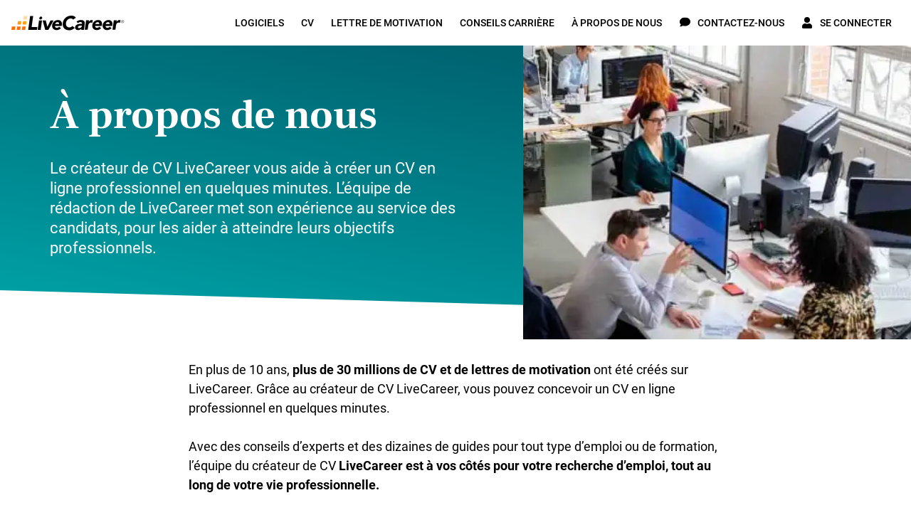

--- FILE ---
content_type: text/html; charset=utf-8
request_url: https://www.livecareer.fr/qui-sommes-nous
body_size: 43910
content:
<!DOCTYPE html><html class="no-js" lang="fr"><head><script>if (document.documentElement.hasAttribute('class')) { document.documentElement.removeAttribute('class'); }</script><script>window.initialDataLayer = [{"pageType":"About"}];</script><meta charset="UTF-8"><base href="https://www.livecareer.fr"><title>Qui sommes-nous ? | Découvrez LiveCareer France</title><meta name="description" content="L&#39;équipe de LiveCareer travaille depuis des années à l&#39;élaboration du meilleur site spécialité en aide à la recherche d&#39;emploi. Cliquez pour plus de détails."><meta name="theme-color" content="#f7971d"><meta name="application-name" content="livecareer"><meta name="msapplication-TileColor" content="#ffffff"><meta name="msapplication-TileImage" content="https://cdn-images.livecareer.fr/images/lc/mstile-150x150.png"><link rel="manifest" href="/manifest.json"><link rel="apple-touch-icon" sizes="152x152" href="https://cdn-images.livecareer.fr/images/lc/apple-touch-icon-152x152.png"><link rel="apple-touch-icon-precomposed" sizes="180x180" href="https://cdn-images.livecareer.fr/images/lc/apple-touch-icon-180x180-precomposed.png"><link rel="apple-touch-icon-precomposed" sizes="152x152" href="https://cdn-images.livecareer.fr/images/lc/apple-touch-icon-152x152-precomposed.png"><link rel="apple-touch-icon-precomposed" sizes="144x144" href="https://cdn-images.livecareer.fr/images/lc/apple-touch-icon-144x144-precomposed.png"><link rel="apple-touch-icon-precomposed" sizes="120x120" href="https://cdn-images.livecareer.fr/images/lc/apple-touch-icon-120x120-precomposed.png"><link rel="apple-touch-icon-precomposed" sizes="114x114" href="https://cdn-images.livecareer.fr/images/lc/apple-touch-icon-114x114-precomposed.png"><link rel="apple-touch-icon-precomposed" sizes="76x76" href="https://cdn-images.livecareer.fr/images/lc/apple-touch-icon-76x76-precomposed.png"><link rel="apple-touch-icon-precomposed" sizes="72x72" href="https://cdn-images.livecareer.fr/images/lc/apple-touch-icon-72x72-precomposed.png"><link rel="apple-touch-icon-precomposed" sizes="60x60" href="https://cdn-images.livecareer.fr/images/lc/apple-touch-icon-60x60-precomposed.png"><link rel="apple-touch-icon-precomposed" sizes="57x57" href="https://cdn-images.livecareer.fr/images/lc/apple-touch-icon-57x57-precomposed.png"><link rel="icon" type="image/png" sizes="32x32" href="https://cdn-images.livecareer.fr/images/lc/favicon-32x32.png"><link rel="icon" type="image/png" sizes="16x16" href="https://cdn-images.livecareer.fr/images/lc/favicon-16x16.png"><link rel="icon" type="image/ico" href="/favicon.ico"><link rel="icon" type="image/vnd.microsoft.icon" href="https://cdn-images.livecareer.fr/images/lc/favicon.png"><meta name="viewport" content="width=device-width,initial-scale=1"><meta http-equiv="X-UA-Compatible" content="ie=edge"><link rel="preload" as="font" type="font/woff2" href="https://cdn-images.livecareer.fr/fonts/web/Roboto-Regular-Lat.woff2" crossorigin><link rel="preload" as="font" type="font/woff2" href="https://cdn-images.livecareer.fr/fonts/web/Roboto-Medium-Lat.woff2" crossorigin><link rel="preload" as="font" type="font/woff2" href="https://cdn-images.livecareer.fr/fonts/web/Roboto-Bold-Lat.woff2" crossorigin><link rel="preload" as="font" type="font/woff2" href="https://cdn-images.livecareer.fr/fonts/web/FrankRuhlLibre-Bold-Lat.woff2" crossorigin><meta name="robots" content="max-image-preview:large"><link rel="canonical" href="https://www.livecareer.fr/qui-sommes-nous"><meta property="og:title" content="Qui sommes-nous ? | Découvrez LiveCareer France"><meta property="og:description" content="L&#39;équipe de LiveCareer travaille depuis des années à l&#39;élaboration du meilleur site spécialité en aide à la recherche d&#39;emploi. Cliquez pour plus de détails."><meta property="og:url" content="https://www.livecareer.fr/qui-sommes-nous"><meta property="og:type" content="website"><meta property="og:site_name" content="livecareer"><meta property="og:image" content="https://cdn-images.livecareer.fr/images/lc/landings/about/fr/about-two-column-1@3x.jpg"><meta property="og:image" content="https://cdn-images.livecareer.fr/images/lc/landings/about/fr/about-two-column-2@3x.jpg"><meta property="og:image" content="https://cdn-images.livecareer.fr/images/lc/landings/about/fr/about-two-column-3@3x.jpg"><meta property="og:image" content="https://cdn-images.livecareer.fr/images/lc/landings/about/fr/about-two-column-4@3x.jpg"><meta property="og:image" content="https://cdn-images.livecareer.fr/images/lc/landings/contact/customer-choice-award-2019@3x.png"><meta property="og:image" content="https://cdn-images.livecareer.fr/images/lc/landings/about/about-hrtech.jpg?fit=crop&amp;w=840"><meta name="twitter:title" content="Qui sommes-nous ? | Découvrez LiveCareer France"><meta name="twitter:description" content="L&#39;équipe de LiveCareer travaille depuis des années à l&#39;élaboration du meilleur site spécialité en aide à la recherche d&#39;emploi. Cliquez pour plus de détails."><meta name="twitter:image" content="https://cdn-images.livecareer.fr/images/lc/landings/about/fr/about-two-column-1@3x.jpg"><meta name="twitter:card" content="website"><meta name="twitter:site" content="@LiveCareer"><style>/*! normalize.css v8.0.1 | MIT License | github.com/necolas/normalize.css */html{-webkit-text-size-adjust:100%;line-height:1.15}main{display:block}h1{font-size:2em;margin:.67em 0}hr{box-sizing:content-box;height:0;overflow:hidden}pre{font-family:monospace;font-size:1em}a{background-color:transparent}abbr[title]{border-bottom:none;text-decoration:underline;-webkit-text-decoration:underline dotted;text-decoration:underline dotted}b,strong{font-weight:bolder}code,kbd,samp{font-family:monospace,monospace;font-size:1em}small{font-size:80%}sub,sup{font-size:75%;line-height:0;position:relative;vertical-align:baseline}sub{bottom:-.25em}sup{top:-.5em}img{border-style:none}button,input,optgroup,select,textarea{font-family:inherit;font-size:100%;line-height:1.15;margin:0}button,input{overflow:visible}button,select{text-transform:none}[type=button],[type=reset],[type=submit],button{-webkit-appearance:button}[type=button]::-moz-focus-inner,[type=reset]::-moz-focus-inner,[type=submit]::-moz-focus-inner,button::-moz-focus-inner{border-style:none;padding:0}[type=button]:-moz-focusring,[type=reset]:-moz-focusring,[type=submit]:-moz-focusring,button:-moz-focusring{outline:1px dotted ButtonText}fieldset{padding:.35em .75em .625em}legend{box-sizing:border-box;color:inherit;display:table;max-width:100%;padding:0;white-space:normal}progress{vertical-align:baseline}textarea{overflow:auto}[type=checkbox],[type=radio]{box-sizing:border-box;padding:0}[type=number]::-webkit-inner-spin-button,[type=number]::-webkit-outer-spin-button{height:auto}[type=search]{-webkit-appearance:textfield;outline-offset:-2px}[type=search]::-webkit-search-decoration{-webkit-appearance:none}::-webkit-file-upload-button{-webkit-appearance:button;font:inherit}details{display:block}summary{display:list-item}[hidden],template{display:none}html{box-sizing:border-box;font-size:62.5%;font-weight:400;line-height:28px}body{color:#000;font-family:Roboto,sans-serif;font-size:1.8rem;line-height:1.5;margin:0;overflow-x:hidden;padding:0}body.body-lock-scroll{overflow:hidden;touch-action:none}body.body-lock-scroll:after{background:hsla(0,0%,100%,.9);content:"";height:100vh;left:0;position:fixed;top:0;width:100vw;z-index:999}@font-face{font-display:swap;font-family:Frank Ruhl Libre;font-style:normal;font-weight:400;src:local("Frank Ruhl Libre Regular"),local("FrankRuhlLibre-Regular"),url(https://cdn-images.livecareer.fr/fonts/web/FrankRuhlLibre-Regular-Rest.eot);src:local("Frank Ruhl Libre Regular"),local("FrankRuhlLibre-Regular"),url(https://cdn-images.livecareer.fr/fonts/web/FrankRuhlLibre-Regular-Rest.eot?#iefix) format("embedded-opentype"),url(https://cdn-images.livecareer.fr/fonts/web/FrankRuhlLibre-Regular-Rest.woff2) format("woff2"),url(https://cdn-images.livecareer.fr/fonts/web/FrankRuhlLibre-Regular-Rest.woff) format("woff");unicode-range:u+0102-0103,u+0110-0111,u+0128-0129,u+0168-0169,u+01a0-01a1,u+01af-01b0,u+1ea0-1ef9,u+20ab,u+0370-03ff,u+1f??,u+0400-045f,u+0490-0491,u+04b0-04b1,u+2116,u+0460-052f,u+1c80-1c88,u+20b4,u+2de0-2dff,u+a640-a69f,u+fe2e-fe2f}@font-face{font-display:swap;font-family:Frank Ruhl Libre;font-style:normal;font-weight:400;src:local("Frank Ruhl Libre Regular"),local("FrankRuhlLibre-Regular"),url(https://cdn-images.livecareer.fr/fonts/web/FrankRuhlLibre-Regular-LatExt.eot);src:local("Frank Ruhl Libre Regular"),local("FrankRuhlLibre-Regular"),url(https://cdn-images.livecareer.fr/fonts/web/FrankRuhlLibre-Regular-LatExt.eot?#iefix) format("embedded-opentype"),url(https://cdn-images.livecareer.fr/fonts/web/FrankRuhlLibre-Regular-LatExt.woff2) format("woff2"),url(https://cdn-images.livecareer.fr/fonts/web/FrankRuhlLibre-Regular-LatExt.woff) format("woff");unicode-range:u+0100-024f,u+0259,u+1e??,u+2020,u+20a0-20ab,u+20ad-20cf,u+2113,u+2c60-2c7f,u+a720-a7ff}@font-face{font-display:swap;font-family:Frank Ruhl Libre;font-style:normal;font-weight:400;src:local("Frank Ruhl Libre Regular"),local("FrankRuhlLibre-Regular"),url(https://cdn-images.livecareer.fr/fonts/web/FrankRuhlLibre-Regular-Lat.eot);src:local("Frank Ruhl Libre Regular"),local("FrankRuhlLibre-Regular"),url(https://cdn-images.livecareer.fr/fonts/web/FrankRuhlLibre-Regular-Lat.eot?#iefix) format("embedded-opentype"),url(https://cdn-images.livecareer.fr/fonts/web/FrankRuhlLibre-Regular-Lat.woff2) format("woff2"),url(https://cdn-images.livecareer.fr/fonts/web/FrankRuhlLibre-Regular-Lat.woff) format("woff");unicode-range:u+00??,u+0131,u+0152-0153,u+02bb-02bc,u+02c6,u+02da,u+02dc,u+2000-206f,u+2074,u+20ac,u+2122,u+2191,u+2193,u+2212,u+2215,u+feff,u+fffd}@font-face{font-display:swap;font-family:Frank Ruhl Libre;font-style:normal;font-weight:700;src:local("Frank Ruhl Libre Bold"),local("FrankRuhlLibre-Bold"),url(https://cdn-images.livecareer.fr/fonts/web/FrankRuhlLibre-Bold-Rest.eot);src:local("Frank Ruhl Libre Bold"),local("FrankRuhlLibre-Bold"),url(https://cdn-images.livecareer.fr/fonts/web/FrankRuhlLibre-Bold-Rest.eot?#iefix) format("embedded-opentype"),url(https://cdn-images.livecareer.fr/fonts/web/FrankRuhlLibre-Bold-Rest.woff2) format("woff2"),url(https://cdn-images.livecareer.fr/fonts/web/FrankRuhlLibre-Bold-Rest.woff) format("woff");unicode-range:u+0102-0103,u+0110-0111,u+0128-0129,u+0168-0169,u+01a0-01a1,u+01af-01b0,u+1ea0-1ef9,u+20ab,u+0370-03ff,u+1f??,u+0400-045f,u+0490-0491,u+04b0-04b1,u+2116,u+0460-052f,u+1c80-1c88,u+20b4,u+2de0-2dff,u+a640-a69f,u+fe2e-fe2f}@font-face{font-display:swap;font-family:Frank Ruhl Libre;font-style:normal;font-weight:700;src:local("Frank Ruhl Libre Bold"),local("FrankRuhlLibre-Bold"),url(https://cdn-images.livecareer.fr/fonts/web/FrankRuhlLibre-Bold-LatExt.eot);src:local("Frank Ruhl Libre Bold"),local("FrankRuhlLibre-Bold"),url(https://cdn-images.livecareer.fr/fonts/web/FrankRuhlLibre-Bold-LatExt.eot?#iefix) format("embedded-opentype"),url(https://cdn-images.livecareer.fr/fonts/web/FrankRuhlLibre-Bold-LatExt.woff2) format("woff2"),url(https://cdn-images.livecareer.fr/fonts/web/FrankRuhlLibre-Bold-LatExt.woff) format("woff");unicode-range:u+0100-024f,u+0259,u+1e??,u+2020,u+20a0-20ab,u+20ad-20cf,u+2113,u+2c60-2c7f,u+a720-a7ff}@font-face{font-display:swap;font-family:Frank Ruhl Libre;font-style:normal;font-weight:700;src:local("Frank Ruhl Libre Bold"),local("FrankRuhlLibre-Bold"),url(https://cdn-images.livecareer.fr/fonts/web/FrankRuhlLibre-Bold-Lat.eot);src:local("Frank Ruhl Libre Bold"),local("FrankRuhlLibre-Bold"),url(https://cdn-images.livecareer.fr/fonts/web/FrankRuhlLibre-Bold-Lat.eot?#iefix) format("embedded-opentype"),url(https://cdn-images.livecareer.fr/fonts/web/FrankRuhlLibre-Bold-Lat.woff2) format("woff2"),url(https://cdn-images.livecareer.fr/fonts/web/FrankRuhlLibre-Bold-Lat.woff) format("woff");unicode-range:u+00??,u+0131,u+0152-0153,u+02bb-02bc,u+02c6,u+02da,u+02dc,u+2000-206f,u+2074,u+20ac,u+2122,u+2191,u+2193,u+2212,u+2215,u+feff,u+fffd}@font-face{font-display:swap;font-family:Frank Ruhl Libre;font-style:normal;font-weight:900;src:local("Frank Ruhl Libre Black"),local("FrankRuhlLibre-Black"),url(https://cdn-images.livecareer.fr/fonts/web/FrankRuhlLibre-Black-Rest.eot);src:local("Frank Ruhl Libre Black"),local("FrankRuhlLibre-Black"),url(https://cdn-images.livecareer.fr/fonts/web/FrankRuhlLibre-Black-Rest.eot?#iefix) format("embedded-opentype"),url(https://cdn-images.livecareer.fr/fonts/web/FrankRuhlLibre-Black-Rest.woff2) format("woff2"),url(https://cdn-images.livecareer.fr/fonts/web/FrankRuhlLibre-Black-Rest.woff) format("woff");unicode-range:u+0102-0103,u+0110-0111,u+0128-0129,u+0168-0169,u+01a0-01a1,u+01af-01b0,u+1ea0-1ef9,u+20ab,u+0370-03ff,u+1f??,u+0400-045f,u+0490-0491,u+04b0-04b1,u+2116,u+0460-052f,u+1c80-1c88,u+20b4,u+2de0-2dff,u+a640-a69f,u+fe2e-fe2f}@font-face{font-display:swap;font-family:Frank Ruhl Libre;font-style:normal;font-weight:900;src:local("Frank Ruhl Libre Black"),local("FrankRuhlLibre-Black"),url(https://cdn-images.livecareer.fr/fonts/web/FrankRuhlLibre-Black-LatExt.eot);src:local("Frank Ruhl Libre Black"),local("FrankRuhlLibre-Black"),url(https://cdn-images.livecareer.fr/fonts/web/FrankRuhlLibre-Black-LatExt.eot?#iefix) format("embedded-opentype"),url(https://cdn-images.livecareer.fr/fonts/web/FrankRuhlLibre-Black-LatExt.woff2) format("woff2"),url(https://cdn-images.livecareer.fr/fonts/web/FrankRuhlLibre-Black-LatExt.woff) format("woff");unicode-range:u+0100-024f,u+0259,u+1e??,u+2020,u+20a0-20ab,u+20ad-20cf,u+2113,u+2c60-2c7f,u+a720-a7ff}@font-face{font-display:swap;font-family:Frank Ruhl Libre;font-style:normal;font-weight:900;src:local("Frank Ruhl Libre Black"),local("FrankRuhlLibre-Black"),url(https://cdn-images.livecareer.fr/fonts/web/FrankRuhlLibre-Black-Lat.eot);src:local("Frank Ruhl Libre Black"),local("FrankRuhlLibre-Black"),url(https://cdn-images.livecareer.fr/fonts/web/FrankRuhlLibre-Black-Lat.eot?#iefix) format("embedded-opentype"),url(https://cdn-images.livecareer.fr/fonts/web/FrankRuhlLibre-Black-Lat.woff2) format("woff2"),url(https://cdn-images.livecareer.fr/fonts/web/FrankRuhlLibre-Black-Lat.woff) format("woff");unicode-range:u+00??,u+0131,u+0152-0153,u+02bb-02bc,u+02c6,u+02da,u+02dc,u+2000-206f,u+2074,u+20ac,u+2122,u+2191,u+2193,u+2212,u+2215,u+feff,u+fffd}@font-face{font-display:swap;font-family:Roboto;font-style:normal;font-weight:400;src:local("Roboto Regular"),local("Roboto-Regular"),url(https://cdn-images.livecareer.fr/fonts/web/Roboto-Regular-Rest.eot);src:local("Roboto Regular"),local("Roboto-Regular"),url(https://cdn-images.livecareer.fr/fonts/web/Roboto-Regular-Rest.eot?#iefix) format("embedded-opentype"),url(https://cdn-images.livecareer.fr/fonts/web/Roboto-Regular-Rest.woff2) format("woff2"),url(https://cdn-images.livecareer.fr/fonts/web/Roboto-Regular-Rest.woff) format("woff");unicode-range:u+0102-0103,u+0110-0111,u+0128-0129,u+0168-0169,u+01a0-01a1,u+01af-01b0,u+1ea0-1ef9,u+20ab,u+0370-03ff,u+1f??,u+0400-045f,u+0490-0491,u+04b0-04b1,u+2116,u+0460-052f,u+1c80-1c88,u+20b4,u+2de0-2dff,u+a640-a69f,u+fe2e-fe2f}@font-face{font-display:swap;font-family:Roboto;font-style:normal;font-weight:400;src:local("Roboto Regular"),local("Roboto-Regular"),url(https://cdn-images.livecareer.fr/fonts/web/Roboto-Regular-LatExt.eot);src:local("Roboto Regular"),local("Roboto-Regular"),url(https://cdn-images.livecareer.fr/fonts/web/Roboto-Regular-LatExt.eot?#iefix) format("embedded-opentype"),url(https://cdn-images.livecareer.fr/fonts/web/Roboto-Regular-LatExt.woff2) format("woff2"),url(https://cdn-images.livecareer.fr/fonts/web/Roboto-Regular-LatExt.woff) format("woff");unicode-range:u+0100-024f,u+0259,u+1e??,u+2020,u+20a0-20ab,u+20ad-20cf,u+2113,u+2c60-2c7f,u+a720-a7ff}@font-face{font-display:swap;font-family:Roboto;font-style:normal;font-weight:400;src:local("Roboto Regular"),local("Roboto-Regular"),url(https://cdn-images.livecareer.fr/fonts/web/Roboto-Regular-Lat.eot);src:local("Roboto Regular"),local("Roboto-Regular"),url(https://cdn-images.livecareer.fr/fonts/web/Roboto-Regular-Lat.eot?#iefix) format("embedded-opentype"),url(https://cdn-images.livecareer.fr/fonts/web/Roboto-Regular-Lat.woff2) format("woff2"),url(https://cdn-images.livecareer.fr/fonts/web/Roboto-Regular-Lat.woff) format("woff");unicode-range:u+00??,u+0131,u+0152-0153,u+02bb-02bc,u+02c6,u+02da,u+02dc,u+2000-206f,u+2074,u+20ac,u+2122,u+2191,u+2193,u+2212,u+2215,u+feff,u+fffd}@font-face{font-display:swap;font-family:Roboto;font-style:italic;font-weight:400;src:local("Roboto Italic"),local("Roboto-Italic"),url(https://cdn-images.livecareer.fr/fonts/web/Roboto-RegularItalic-Rest.eot);src:local("Roboto Italic"),local("Roboto-Italic"),url(https://cdn-images.livecareer.fr/fonts/web/Roboto-RegularItalic-Rest.eot?#iefix) format("embedded-opentype"),url(https://cdn-images.livecareer.fr/fonts/web/Roboto-RegularItalic-Rest.woff2) format("woff2"),url(https://cdn-images.livecareer.fr/fonts/web/Roboto-RegularItalic-Rest.woff) format("woff");unicode-range:u+0102-0103,u+0110-0111,u+0128-0129,u+0168-0169,u+01a0-01a1,u+01af-01b0,u+1ea0-1ef9,u+20ab,u+0370-03ff,u+1f??,u+0400-045f,u+0490-0491,u+04b0-04b1,u+2116,u+0460-052f,u+1c80-1c88,u+20b4,u+2de0-2dff,u+a640-a69f,u+fe2e-fe2f}@font-face{font-display:swap;font-family:Roboto;font-style:italic;font-weight:400;src:local("Roboto Italic"),local("Roboto-Italic"),url(https://cdn-images.livecareer.fr/fonts/web/Roboto-RegularItalic-LatExt.eot);src:local("Roboto Italic"),local("Roboto-Italic"),url(https://cdn-images.livecareer.fr/fonts/web/Roboto-RegularItalic-LatExt.eot?#iefix) format("embedded-opentype"),url(https://cdn-images.livecareer.fr/fonts/web/Roboto-RegularItalic-LatExt.woff2) format("woff2"),url(https://cdn-images.livecareer.fr/fonts/web/Roboto-RegularItalic-LatExt.woff) format("woff");unicode-range:u+0100-024f,u+0259,u+1e??,u+2020,u+20a0-20ab,u+20ad-20cf,u+2113,u+2c60-2c7f,u+a720-a7ff}@font-face{font-display:swap;font-family:Roboto;font-style:italic;font-weight:400;src:local("Roboto Italic"),local("Roboto-Italic"),url(https://cdn-images.livecareer.fr/fonts/web/Roboto-RegularItalic-Lat.eot);src:local("Roboto Italic"),local("Roboto-Italic"),url(https://cdn-images.livecareer.fr/fonts/web/Roboto-RegularItalic-Lat.eot?#iefix) format("embedded-opentype"),url(https://cdn-images.livecareer.fr/fonts/web/Roboto-RegularItalic-Lat.woff2) format("woff2"),url(https://cdn-images.livecareer.fr/fonts/web/Roboto-RegularItalic-Lat.woff) format("woff");unicode-range:u+00??,u+0131,u+0152-0153,u+02bb-02bc,u+02c6,u+02da,u+02dc,u+2000-206f,u+2074,u+20ac,u+2122,u+2191,u+2193,u+2212,u+2215,u+feff,u+fffd}@font-face{font-display:swap;font-family:Roboto;font-style:normal;font-weight:500;src:local("Roboto Medium"),local("Roboto-Medium"),url(https://cdn-images.livecareer.fr/fonts/web/Roboto-Medium-Rest.eot);src:local("Roboto Medium"),local("Roboto-Medium"),url(https://cdn-images.livecareer.fr/fonts/web/Roboto-Medium-Rest.eot?#iefix) format("embedded-opentype"),url(https://cdn-images.livecareer.fr/fonts/web/Roboto-Medium-Rest.woff2) format("woff2"),url(https://cdn-images.livecareer.fr/fonts/web/Roboto-Medium-Rest.woff) format("woff");unicode-range:u+0102-0103,u+0110-0111,u+0128-0129,u+0168-0169,u+01a0-01a1,u+01af-01b0,u+1ea0-1ef9,u+20ab,u+0370-03ff,u+1f??,u+0400-045f,u+0490-0491,u+04b0-04b1,u+2116,u+0460-052f,u+1c80-1c88,u+20b4,u+2de0-2dff,u+a640-a69f,u+fe2e-fe2f}@font-face{font-display:swap;font-family:Roboto;font-style:normal;font-weight:500;src:local("Roboto Medium"),local("Roboto-Medium"),url(https://cdn-images.livecareer.fr/fonts/web/Roboto-Medium-LatExt.eot);src:local("Roboto Medium"),local("Roboto-Medium"),url(https://cdn-images.livecareer.fr/fonts/web/Roboto-Medium-LatExt.eot?#iefix) format("embedded-opentype"),url(https://cdn-images.livecareer.fr/fonts/web/Roboto-Medium-LatExt.woff2) format("woff2"),url(https://cdn-images.livecareer.fr/fonts/web/Roboto-Medium-LatExt.woff) format("woff");unicode-range:u+0100-024f,u+0259,u+1e??,u+2020,u+20a0-20ab,u+20ad-20cf,u+2113,u+2c60-2c7f,u+a720-a7ff}@font-face{font-display:swap;font-family:Roboto;font-style:normal;font-weight:500;src:local("Roboto Medium"),local("Roboto-Medium"),url(https://cdn-images.livecareer.fr/fonts/web/Roboto-Medium-Lat.eot);src:local("Roboto Medium"),local("Roboto-Medium"),url(https://cdn-images.livecareer.fr/fonts/web/Roboto-Medium-Lat.eot?#iefix) format("embedded-opentype"),url(https://cdn-images.livecareer.fr/fonts/web/Roboto-Medium-Lat.woff2) format("woff2"),url(https://cdn-images.livecareer.fr/fonts/web/Roboto-Medium-Lat.woff) format("woff");unicode-range:u+00??,u+0131,u+0152-0153,u+02bb-02bc,u+02c6,u+02da,u+02dc,u+2000-206f,u+2074,u+20ac,u+2122,u+2191,u+2193,u+2212,u+2215,u+feff,u+fffd}@font-face{font-display:swap;font-family:Roboto;font-style:italic;font-weight:500;src:local("Roboto Medium Italic"),local("Roboto-MediumItalic"),url(https://cdn-images.livecareer.fr/fonts/web/Roboto-MediumItalic-Rest.eot);src:local("Roboto Medium Italic"),local("Roboto-MediumItalic"),url(https://cdn-images.livecareer.fr/fonts/web/Roboto-MediumItalic-Rest.eot?#iefix) format("embedded-opentype"),url(https://cdn-images.livecareer.fr/fonts/web/Roboto-MediumItalic-Rest.woff2) format("woff2"),url(https://cdn-images.livecareer.fr/fonts/web/Roboto-MediumItalic-Rest.woff) format("woff");unicode-range:u+0102-0103,u+0110-0111,u+0128-0129,u+0168-0169,u+01a0-01a1,u+01af-01b0,u+1ea0-1ef9,u+20ab,u+0370-03ff,u+1f??,u+0400-045f,u+0490-0491,u+04b0-04b1,u+2116,u+0460-052f,u+1c80-1c88,u+20b4,u+2de0-2dff,u+a640-a69f,u+fe2e-fe2f}@font-face{font-display:swap;font-family:Roboto;font-style:italic;font-weight:500;src:local("Roboto Medium Italic"),local("Roboto-MediumItalic"),url(https://cdn-images.livecareer.fr/fonts/web/Roboto-MediumItalic-LatExt.eot);src:local("Roboto Medium Italic"),local("Roboto-MediumItalic"),url(https://cdn-images.livecareer.fr/fonts/web/Roboto-MediumItalic-LatExt.eot?#iefix) format("embedded-opentype"),url(https://cdn-images.livecareer.fr/fonts/web/Roboto-MediumItalic-LatExt.woff2) format("woff2"),url(https://cdn-images.livecareer.fr/fonts/web/Roboto-MediumItalic-LatExt.woff) format("woff");unicode-range:u+0100-024f,u+0259,u+1e??,u+2020,u+20a0-20ab,u+20ad-20cf,u+2113,u+2c60-2c7f,u+a720-a7ff}@font-face{font-display:swap;font-family:Roboto;font-style:italic;font-weight:500;src:local("Roboto Medium Italic"),local("Roboto-MediumItalic"),url(https://cdn-images.livecareer.fr/fonts/web/Roboto-MediumItalic-Lat.eot);src:local("Roboto Medium Italic"),local("Roboto-MediumItalic"),url(https://cdn-images.livecareer.fr/fonts/web/Roboto-MediumItalic-Lat.eot?#iefix) format("embedded-opentype"),url(https://cdn-images.livecareer.fr/fonts/web/Roboto-MediumItalic-Lat.woff2) format("woff2"),url(https://cdn-images.livecareer.fr/fonts/web/Roboto-MediumItalic-Lat.woff) format("woff");unicode-range:u+00??,u+0131,u+0152-0153,u+02bb-02bc,u+02c6,u+02da,u+02dc,u+2000-206f,u+2074,u+20ac,u+2122,u+2191,u+2193,u+2212,u+2215,u+feff,u+fffd}@font-face{font-display:swap;font-family:Roboto;font-style:normal;font-weight:700;src:local("Roboto Bold"),local("Roboto-Bold"),url(https://cdn-images.livecareer.fr/fonts/web/Roboto-Bold-Rest.eot);src:local("Roboto Bold"),local("Roboto-Bold"),url(https://cdn-images.livecareer.fr/fonts/web/Roboto-Bold-Rest.eot?#iefix) format("embedded-opentype"),url(https://cdn-images.livecareer.fr/fonts/web/Roboto-Bold-Rest.woff2) format("woff2"),url(https://cdn-images.livecareer.fr/fonts/web/Roboto-Bold-Rest.woff) format("woff");unicode-range:u+0102-0103,u+0110-0111,u+0128-0129,u+0168-0169,u+01a0-01a1,u+01af-01b0,u+1ea0-1ef9,u+20ab,u+0370-03ff,u+1f??,u+0400-045f,u+0490-0491,u+04b0-04b1,u+2116,u+0460-052f,u+1c80-1c88,u+20b4,u+2de0-2dff,u+a640-a69f,u+fe2e-fe2f}@font-face{font-display:swap;font-family:Roboto;font-style:normal;font-weight:700;src:local("Roboto Bold"),local("Roboto-Bold"),url(https://cdn-images.livecareer.fr/fonts/web/Roboto-Bold-LatExt.eot);src:local("Roboto Bold"),local("Roboto-Bold"),url(https://cdn-images.livecareer.fr/fonts/web/Roboto-Bold-LatExt.eot?#iefix) format("embedded-opentype"),url(https://cdn-images.livecareer.fr/fonts/web/Roboto-Bold-LatExt.woff2) format("woff2"),url(https://cdn-images.livecareer.fr/fonts/web/Roboto-Bold-LatExt.woff) format("woff");unicode-range:u+0100-024f,u+0259,u+1e??,u+2020,u+20a0-20ab,u+20ad-20cf,u+2113,u+2c60-2c7f,u+a720-a7ff}@font-face{font-display:swap;font-family:Roboto;font-style:normal;font-weight:700;src:local("Roboto Bold"),local("Roboto-Bold"),url(https://cdn-images.livecareer.fr/fonts/web/Roboto-Bold-Lat.eot);src:local("Roboto Bold"),local("Roboto-Bold"),url(https://cdn-images.livecareer.fr/fonts/web/Roboto-Bold-Lat.eot?#iefix) format("embedded-opentype"),url(https://cdn-images.livecareer.fr/fonts/web/Roboto-Bold-Lat.woff2) format("woff2"),url(https://cdn-images.livecareer.fr/fonts/web/Roboto-Bold-Lat.woff) format("woff");unicode-range:u+00??,u+0131,u+0152-0153,u+02bb-02bc,u+02c6,u+02da,u+02dc,u+2000-206f,u+2074,u+20ac,u+2122,u+2191,u+2193,u+2212,u+2215,u+feff,u+fffd}@font-face{font-display:swap;font-family:Roboto;font-style:italic;font-weight:700;src:local("Roboto Bold Italic"),local("Roboto-BoldItalic"),url(https://cdn-images.livecareer.fr/fonts/web/Roboto-BoldItalic-Rest.eot);src:local("Roboto Bold Italic"),local("Roboto-BoldItalic"),url(https://cdn-images.livecareer.fr/fonts/web/Roboto-BoldItalic-Rest.eot?#iefix) format("embedded-opentype"),url(https://cdn-images.livecareer.fr/fonts/web/Roboto-BoldItalic-Rest.woff2) format("woff2"),url(https://cdn-images.livecareer.fr/fonts/web/Roboto-BoldItalic-Rest.woff) format("woff");unicode-range:u+0102-0103,u+0110-0111,u+0128-0129,u+0168-0169,u+01a0-01a1,u+01af-01b0,u+1ea0-1ef9,u+20ab,u+0370-03ff,u+1f??,u+0400-045f,u+0490-0491,u+04b0-04b1,u+2116,u+0460-052f,u+1c80-1c88,u+20b4,u+2de0-2dff,u+a640-a69f,u+fe2e-fe2f}@font-face{font-display:swap;font-family:Roboto;font-style:italic;font-weight:700;src:local("Roboto Bold Italic"),local("Roboto-BoldItalic"),url(https://cdn-images.livecareer.fr/fonts/web/Roboto-BoldItalic-LatExt.eot);src:local("Roboto Bold Italic"),local("Roboto-BoldItalic"),url(https://cdn-images.livecareer.fr/fonts/web/Roboto-BoldItalic-LatExt.eot?#iefix) format("embedded-opentype"),url(https://cdn-images.livecareer.fr/fonts/web/Roboto-BoldItalic-LatExt.woff2) format("woff2"),url(https://cdn-images.livecareer.fr/fonts/web/Roboto-BoldItalic-LatExt.woff) format("woff");unicode-range:u+0100-024f,u+0259,u+1e??,u+2020,u+20a0-20ab,u+20ad-20cf,u+2113,u+2c60-2c7f,u+a720-a7ff}@font-face{font-display:swap;font-family:Roboto;font-style:italic;font-weight:700;src:local("Roboto Bold Italic"),local("Roboto-BoldItalic"),url(https://cdn-images.livecareer.fr/fonts/web/Roboto-BoldItalic-Lat.eot);src:local("Roboto Bold Italic"),local("Roboto-BoldItalic"),url(https://cdn-images.livecareer.fr/fonts/web/Roboto-BoldItalic-Lat.eot?#iefix) format("embedded-opentype"),url(https://cdn-images.livecareer.fr/fonts/web/Roboto-BoldItalic-Lat.woff2) format("woff2"),url(https://cdn-images.livecareer.fr/fonts/web/Roboto-BoldItalic-Lat.woff) format("woff");unicode-range:u+00??,u+0131,u+0152-0153,u+02bb-02bc,u+02c6,u+02da,u+02dc,u+2000-206f,u+2074,u+20ac,u+2122,u+2191,u+2193,u+2212,u+2215,u+feff,u+fffd}*,ol,ul{box-sizing:border-box}*,h1,h2,h3,h4,ol,ul{margin:0;padding:0}a{color:#006ad0;cursor:pointer;font-weight:500;text-decoration:none;transition:transition(color),transition(text-decoration)}a:active,a:focus,a:hover{color:#00519e}img{max-width:100%}img[data-src]{min-height:.1rem;transition:transition(opacity);transition-delay:.5s}img[data-src][data-loaded=true]{opacity:1}img[width][height]{height:auto;width:100%}hr{background:#e0e0e0;border:0;height:.1rem}.no-js noscript img[data-src]{opacity:1}.no-js img[data-loaded=false]{display:none!important}h1,h2,h3,h4,h5,h6,p{margin-top:0}h1,h2,h3,h4,h5,h6{font-family:Frank Ruhl Libre,sans-serif}h1{font-size:3.6rem;font-weight:900;line-height:4.6rem}@media only screen and (min-width:768px){h1{font-size:4.8rem;line-height:6rem}}@media only screen and (min-width:1204px){h1{font-size:5.8rem;line-height:7rem}}h2{font-weight:900}@media only screen and (max-width:1203px){h2{font-size:3.6rem;line-height:4.6rem}}@media only screen and (min-width:1204px){h2{font-size:4.8rem;line-height:6rem}}h3{font-weight:900}@media only screen and (max-width:1203px){h3{font-size:1.8rem;line-height:2.8rem}}@media only screen and (min-width:1204px){h3{font-size:2.2rem;line-height:3.4rem}}b{font-weight:500}.list-reset{list-style:none;margin:0;padding:0}.container{box-sizing:border-box;margin:0 auto;min-height:.1rem;padding-left:3.2rem;padding-right:3.2rem;position:relative;width:100%}@media only screen and (min-width:768px){.container{max-width:76.8rem;padding-left:3.2rem;padding-right:3.2rem}}@media only screen and (min-width:1204px){.container{max-width:120.4rem;padding-left:3.2rem;padding-right:3.2rem}}.grid{display:grid;grid-template-columns:repeat(4,1fr)}@media only screen and (min-width:768px){.grid{grid-template-columns:repeat(12,1fr)}}@media only screen and (min-width:1204px){.grid{grid-template-columns:repeat(12,1fr)}}.col2-sm{grid-column-end:span 2}.col4-sm{grid-column-end:span 4}.col7-sm{grid-column-end:span 7}.col12-sm{grid-column-end:span 12}@media only screen and (min-width:768px){.col4-md{grid-column-end:span 4}.col6-md{grid-column-end:span 6}.col8-md{grid-column-end:span 8}.col12-md{grid-column-end:span 12}}@media only screen and (min-width:1204px){.col2-lg{grid-column-end:span 2}.col5-lg{grid-column-end:span 5}.col4-lg{grid-column-end:span 4}.col6-lg{grid-column-end:span 6}.col7-lg{grid-column-end:span 7}.col12-lg{grid-column-end:span 12}.row_start2-lg{grid-row-start:2}.row_start3-lg{grid-row-start:3}.col_start7-lg{grid-column-start:7}.col_start8-lg{grid-column-start:8}.row2-lg{grid-row-end:span 2}}.col_gap32-sm{-moz-column-gap:3.2rem;column-gap:3.2rem}@media only screen and (min-width:768px){.col_gap32-md{-moz-column-gap:3.2rem;column-gap:3.2rem}.col_gap48-md{-moz-column-gap:4.8rem;column-gap:4.8rem}}@media only screen and (min-width:1204px){.col_gap32-lg{-moz-column-gap:3.2rem;column-gap:3.2rem}.col_gap96-lg{-moz-column-gap:9.6rem;column-gap:9.6rem}}.row_gap32-sm{row-gap:3.2rem}@media only screen and (min-width:1204px){.row_gap48-lg{row-gap:4.8rem}}@media only screen and (min-width:768px){.col_start5-md{grid-column-start:5}}.font-color-primary{color:#f56600}.section-sm{padding:3.2rem 0}@media only screen and (min-width:1204px){.section-sm{padding:6.4rem 0}}.section-md{padding:6.4rem 0}@media only screen and (min-width:768px){.section-md{padding:4.8rem 0}}.section-lg{padding:4.8rem 0}@media only screen and (min-width:1204px){.section-lg{padding:8rem 0}}.section-mLg{padding:4.8rem 0}@media only screen and (min-width:1204px){.section-mLg{padding:6.4rem 0}}.section-first{margin-top:5.6rem}@media only screen and (min-width:768px){.section-first{margin-top:5.6rem}}@media only screen and (min-width:1204px){.section-first{margin-top:6.4rem}}.section-blue400{background:#006370}.section-blue700{background:#18518d}.section-gray200,.section-gray50{background:#fafafa}.section-black800{background:#303030}.section-black900{background:#000}.button{-webkit-appearance:none;border:.1rem solid transparent;display:inline-block;font-weight:700;line-height:2.8rem;overflow:hidden;text-align:center;text-transform:uppercase;transition:transition(background-color),transition(border-color),transition(box-shadow),transition(opacity),transition(color);-webkit-user-select:none;-moz-user-select:none;user-select:none;vertical-align:middle;z-index:25}.button,.button[type]{cursor:pointer}.button:active,.button:focus,.button:hover{text-decoration:none}.button-round{border-radius:5.5rem}.button-lg{font-size:2rem;padding:1.1rem 4rem}@media only screen and (min-width:1204px){.button-lg{min-width:26rem}}.button-md{font-size:1.8rem;padding:.8rem 4rem}@media only screen and (min-width:1204px){.button-md{min-width:23rem}}.button-xLg{font-size:2rem;padding:1.4rem 4rem}@media only screen and (min-width:1204px){.button-xLg{min-width:29.6rem}}.button{position:relative;z-index:0}.button-primary{background:#f56600;border-color:#f56600;color:#fff}.button-primary:active,.button-primary:focus,.button-primary:hover{background:#d65900;border-color:#d65900;color:#fff}.button-primary-selected,.button-primary-selected:active,.button-primary-selected:focus,.button-primary-selected:hover{background:#f56600;border-color:#f56600;color:#fff}.button-secondary{background:#006ad0;border-color:#006ad0;color:#fff}.button-secondary:active,.button-secondary:focus,.button-secondary:hover{background:#00519e;border-color:#00519e;color:#fff}.button-secondary:focus{opacity:1}.button-secondary-outlined{background:transparent;border-color:#00519e;color:#00519e}.button-secondary-outlined:active,.button-secondary-outlined:focus,.button-secondary-outlined:hover{background:#00519e;border-color:#00519e;color:#fff}.navHeader{background:#fff;border-bottom:.1rem solid #e0e0e0;height:5.6rem;left:0;position:fixed;right:0;top:0;transform:translateY(0) translateZ(0);transition:transition(transform),transition(background-color),transition(box-shadow),transition(border);z-index:1000}@media only screen and (min-width:1204px){.navHeader{border-bottom:none;height:auto;justify-content:center;min-height:6.4rem}.navHeader_submenuWrapper:focus-within .navHeader_submenu{display:block}}@media only screen and (max-width:1203px){.navHeader_menu-show.navHeader_menu-active .navHeader_logo,.navHeader_menu-show.navHeader_menu-active .navHeader_submenuButton,.navHeader_menu-show.navHeader_menu-active .navHeader_submenuLink{visibility:hidden}.navHeader_menu-show.navHeader_menu-active .navHeader_submenuWrapper-active .navHeader_submenuButton,.navHeader_menu-show.navHeader_menu-active .navHeader_submenuWrapper-active .navHeader_submenuLink{visibility:visible}.navHeader .navHeader_hamburger-arrow+.navHeader_menuWrapper .navHeader_menuLink{visibility:hidden}}.navHeader_submenuButton-textDefault{text-transform:none}.navHeader_container{align-items:center;box-sizing:border-box;display:flex;justify-content:space-between;margin:0 auto;min-height:.1rem;padding:0 2.7rem;position:relative;width:100%}@media only screen and (min-width:1204px){.navHeader_container{height:6.4rem;max-width:125rem;padding:0}}.navHeader_hamburger{background-color:transparent;border:0;color:inherit;cursor:pointer;display:inline-block;font:inherit;font-size:0;margin:0;overflow:visible;text-transform:none;transition-duration:.15s;transition-property:opacity,filter;transition-timing-function:linear}@media only screen and (min-width:1204px){.navHeader_hamburger{display:none}}.navHeader_hamburger-close .navHeader_hamburgerInner{transform:rotate(45deg);transition-delay:.12s;transition-timing-function:cubic-bezier(.22,.61,.35,1)}.navHeader_hamburger-close .navHeader_hamburgerInner:after{bottom:0;transform:rotate(-90deg);transition:bottom 75ms ease,transform 75ms cubic-bezier(.22,.61,.35,1) .12s}.navHeader_hamburger-close .navHeader_hamburgerInner:before{opacity:0;top:0;transition:top 75ms ease,opacity 75ms ease .12s}.navHeader_hamburger-arrow .navHeader_hamburgerInner,.navHeader_hamburger-arrow .navHeader_hamburgerInner:after,.navHeader_hamburger-arrow .navHeader_hamburgerInner:before{border-radius:.3rem}.navHeader_hamburger-arrow .navHeader_hamburgerInner:after{bottom:-.4rem;transform:translate3d(-.6rem,0,0) rotate(45deg) scaleX(.7)}.navHeader_hamburger-arrow .navHeader_hamburgerInner:before{top:-.4rem;transform:translate3d(-.6rem,0,0) rotate(-45deg) scaleX(.7)}.navHeader_hamburgerBox{display:inline-block;height:1.6rem;position:relative;vertical-align:middle;width:1.8rem;z-index:1}.navHeader_hamburgerInner{display:block;margin-top:-.2rem;top:50%}.navHeader_hamburgerInner,.navHeader_hamburgerInner:after,.navHeader_hamburgerInner:before{background-color:#000;border-radius:.1rem;height:.3rem;position:absolute;transition-duration:.15s;transition-property:transform;transition-timing-function:ease;width:1.75rem}.navHeader_hamburgerInner:after,.navHeader_hamburgerInner:before{content:"";display:block}.navHeader_hamburgerInner:before{top:-.6rem;transition:top 75ms ease .12s,opacity 75ms ease}.navHeader_hamburgerInner:after{bottom:-.6rem;transition:bottom 75ms ease .12s,transform 75ms cubic-bezier(.55,.05,.68,.19)}.navHeader_logo{display:block;line-height:0;padding:1.6rem 0}@media only screen and (min-width:1204px){.navHeader_logo{left:0;position:relative;transform:translateX(0)}}.navHeader_logo svg{width:16rem}.navHeader_menu{width:100%}@media only screen and (max-width:1203px){.navHeader_menu{background:#fff;height:auto;left:0;margin-bottom:2.7rem;min-height:100vh;position:fixed;transform:translateX(200%);visibility:hidden;z-index:3}}@media only screen and (max-width:767px){.navHeader_menu{top:5.6rem}}@media only screen and (min-width:1204px){.navHeader_menu{display:block;margin:0;padding:1.2rem 0}.navHeader_menuWrapper{align-items:center;box-shadow:none;display:flex;justify-content:space-between;padding:0;position:static;width:100%}}.navHeader_menuList{list-style:none}@media only screen and (min-width:1204px){.navHeader_menuList{align-items:center;display:flex;justify-content:flex-end}.navHeader_menuItem{display:inline-block;position:relative}.navHeader_menuItem:hover .navHeader_submenu{display:block;z-index:3}.navHeader_menuItem:hover .navHeader_menuLink{color:#c15000;z-index:4}}.navHeader_menuLink{background-color:#fff;border:none;color:#000;cursor:pointer;display:inline-block;font-size:1.4rem;font-weight:500;padding:1.3rem 1.2rem;position:relative;transition:transition(color);white-space:nowrap;width:100%;z-index:2}.navHeader_menuLink:hover{color:#c15000;text-decoration:none}@media only screen and (min-width:1204px){.navHeader_menuLink{line-height:1;padding:1.2rem;text-transform:uppercase;width:auto}}.navHeader_menuContact{padding:0;transition:transition(background-color)}.navHeader_menuContact,.navHeader_menuContactLink{font-size:1.4rem;position:relative;white-space:nowrap}.navHeader_menuContactLink{color:#000;cursor:pointer;display:inline-block;font-weight:500;padding:1.3rem 1.2rem;transition:transition(color);width:100%;z-index:2}.navHeader_menuContactLink:hover{color:#c15000;text-decoration:none}@media only screen and (max-width:1203px){.navHeader_menuContactLink:hover{color:#c15000;text-decoration:none}}@media only screen and (min-width:1204px){.navHeader_menuContactLink{align-items:center;display:flex;line-height:1;padding:1.2rem;text-transform:uppercase;width:auto}}.navHeader_menuContactIcon{color:#000;display:none;transition:transition(color)}@media only screen and (min-width:1204px){.navHeader_menuContactIcon{display:inline-block;margin-right:1rem;vertical-align:middle}}.navHeader_menuContactIcon svg{height:1.6rem;width:1.6rem}.navHeader_menuContact:hover{background-color:#fafafa}.navHeader_menuContact:hover .navHeader_menuContactIcon,.navHeader_menuContact:hover .navHeader_menuContactLink{color:#c15000}.navHeader_menu-active{transform:translateX(0);visibility:visible}.navHeader_submenu{background:#fff;height:0;opacity:0;position:absolute;top:0;transform:translateX(120%);transition:transition(transform),transition(opacity);width:100%}@media only screen and (min-width:1204px){.navHeader_submenu{display:none;height:auto;left:-3rem;margin-top:.1rem;min-width:39rem;opacity:1;padding-top:1.2rem;position:absolute;top:100%;transform:translateX(0)}}.navHeader_submenuWrapper .navHeader_menuLink{align-items:center;display:flex;justify-content:space-between}.navHeader_submenuWrapper .navHeader_menuLink svg{margin-right:.6rem;width:1.2rem}@media only screen and (min-width:1204px){.navHeader_submenuWrapper .navHeader_menuLink{display:inline-block}.navHeader_submenuWrapper .navHeader_menuLink svg{display:none}.navHeader_submenuWrapper:hover .navHeader_menuLinkIcon svg{fill:#c15000;transform:rotate(270deg)}}.navHeader_submenuWrapper-active{position:static}.navHeader_submenuWrapper-active .navHeader_submenu{height:100%;opacity:1;transform:translateX(0);width:100%;z-index:5}.navHeader_submenuWrapper-active .navHeader_submenu_list{pointer-events:all}.navHeader_submenuWrapper-active .navHeader_menuLink{display:none}.navHeader_submenuList{background:#fff;font-size:1.4rem;list-style:none;text-align:left}@media only screen and (max-width:1203px){.navHeader_submenuList{height:calc(100% - 13.9rem);pointer-events:all}}.navHeader_submenuTitle{border-bottom:.1rem solid #e0e0e0;color:#c15000;font-weight:500;padding:1.3rem 1.2rem;position:relative;text-align:center}@media only screen and (min-width:1204px){.navHeader_submenuTitle{display:none}}.navHeader_submenuItem{position:relative}@media only screen and (min-width:1204px){.navHeader_submenuItem{cursor:pointer}}.navHeader_submenuItem-button{background-color:#fff}@media only screen and (max-width:1203px){.navHeader_submenuItem-button{bottom:5.7rem;box-shadow:0 .2rem 1.2rem rgba(0,0,0,.23);left:0;position:fixed;width:100%}}.navHeader_submenuLink{color:#000;display:block;font-size:1.4rem;font-weight:400;padding:1.3rem 1.2rem;transition:transition(color),transition(background-color);z-index:25}@media only screen and (min-width:1204px){.navHeader_submenuLink{padding:1.3rem 1.2rem}}.navHeader_submenuLink:hover{background:#fafafa;color:#c15000;text-decoration:none}.navHeader_submenuButton{display:block;font-size:1.4rem;margin:1.2rem;z-index:25}.navHeader_submenuButton:focus,.navHeader_submenuButton:focus-visible{outline:revert}.navHeader_loginIcon{color:#000;display:inline-block;transition:transition(color);vertical-align:middle}@media only screen and (min-width:1204px){.navHeader_loginIcon{margin-right:1rem}}.navHeader_loginIcon svg{height:1.6rem;width:1.6rem}.navHeader_loginLabel{display:none}@media only screen and (min-width:1204px){.navHeader_loginLabel{display:inline-block;vertical-align:middle}}.navHeader_loginLink{color:#000;display:inline-block;font-size:1.4rem;font-weight:500;line-height:0;padding:2rem 0;transition:transition(color),transition(background-color);white-space:nowrap}@media only screen and (min-width:1204px){.navHeader_loginLink{padding:1.2rem;text-transform:uppercase}}.navHeader_login:hover{background-color:#fafafa;transition:transition(background-color)}.navHeader_login:hover .navHeader_loginIcon,.navHeader_login:hover .navHeader_loginLink{color:#c15000;transition:transition(color)}.navHeader-sticky{background:#fff;transform:translateY(-100%);width:100%}.navHeader-sticky:hover,.navHeader-stickyShow{transform:translateY(0)}.navHeader_menuLowerCase .navHeader_loginLink,.navHeader_menuLowerCase .navHeader_menuContactLink,.navHeader_menuLowerCase .navHeader_menuLink{text-transform:lowercase}.navHeader_menuDefault .navHeader_loginLink,.navHeader_menuDefault .navHeader_menuContactLink,.navHeader_menuDefault .navHeader_menuLink{text-transform:none}.skip-to-content-btn{left:-9999px;opacity:0;position:absolute;z-index:999}.skip-to-content-btn:focus{left:50%;opacity:1;top:9rem;transform:translateX(-50%)}@media only screen and (min-width:768px){.skip-to-content-btn:focus{left:3rem;transform:translateX(0)}}@media only screen and (min-width:1204px){.navFooter{padding-bottom:5.1rem}}@media only screen and (min-width:768px){.navFooter_logoSocialWrapper{align-items:center;display:flex;justify-content:space-between}}.navFooter_logo{height:1.6rem;margin:0 auto;width:12.3rem}@media only screen and (min-width:768px){.navFooter_logo{margin:0}}.navFooter_social{-moz-column-gap:3.2rem;column-gap:3.2rem;display:grid;grid-template-columns:repeat(5,max-content);justify-content:center;padding-top:3.4rem}@media only screen and (min-width:768px){.navFooter_social{padding-top:0}}.navFooter_social_item{height:1.8rem;list-style:none}.navFooter_social_link svg{color:hsla(0,0%,100%,.6);height:1.8rem}.navFooter_lineMenu{background-color:#757575;height:.1rem;width:100%}@media only screen and (min-width:768px){.navFooter_lineMenu{margin-top:0}}.navFooter_menu{display:flex;flex-direction:row;flex-wrap:wrap;width:100%}.navFooter_menu_item{line-height:1.8rem;padding-bottom:1.2rem}.navFooter_menu_link{color:hsla(0,0%,100%,.6);font-size:1.2rem}.navFooter_menu_link:active,.navFooter_menu_link:focus,.navFooter_menu_link:hover{color:hsla(0,0%,100%,.6);text-decoration:none}.navFooter_submenu{flex-basis:50%;padding-bottom:3.2rem}@media only screen and (min-width:768px){.navFooter_submenu{max-width:23.3rem}}.navFooter_submenu:nth-child(2n){padding-left:.8rem}@media only screen and (min-width:1204px){.navFooter_submenu{max-width:28.5rem;padding:0 0 4.8rem}}.navFooter_list{list-style:none}.navFooter_title{color:#fff;font-size:1.4rem;font-weight:500;line-height:2.2rem;padding-bottom:2.4rem}.navFooter_languages{width:100%}@media only screen and (min-width:768px){.navFooter_languages{max-width:50rem}}@media only screen and (min-width:1204px){.navFooter_languages{align-items:center;display:flex;min-width:83rem}.navFooter_languages .navFooter_title{align-items:center;align-self:flex-start;display:flex;flex-shrink:0;height:100%;padding:0 2.4rem 0 0;white-space:nowrap}}.navFooter_languages_list{display:grid;gap:1.2rem;grid-template-columns:repeat(auto-fit,4rem);list-style:none}@media only screen and (min-width:1204px){.navFooter_languages_list{display:flex;gap:1.2rem 2rem}}.navFooter_languages_link{align-items:center;border:.1rem solid hsla(0,0%,100%,.6);color:hsla(0,0%,100%,.6);display:flex;font-size:1.2rem;font-weight:400;height:4rem;justify-content:center;text-decoration:none;width:4rem}.navFooter_languages_link:active,.navFooter_languages_link:focus,.navFooter_languages_link:hover{background-color:hsla(0,0%,100%,.6);border-color:hsla(0,0%,100%,.6);color:#000;text-decoration:none}.navFooter_line{background-color:#757575;border:none;height:.1rem;margin-top:3.2rem;width:100%}@media only screen and (min-width:1204px){.navFooter_line{margin-top:4.8rem}}.navFooter_copyrightDisclaimerWrapper{align-items:center;display:flex;flex-direction:column;justify-content:center}@media only screen and (min-width:768px){.navFooter_copyrightDisclaimerWrapper{align-items:flex-start}}@media only screen and (min-width:1204px){.navFooter_copyrightDisclaimerWrapper{flex-direction:row;justify-content:space-between}}.navFooter_copyright{align-items:center;display:flex}@media only screen and (min-width:1204px){.navFooter_copyright{flex-basis:50%}}.navFooter_copyright_item{color:hsla(0,0%,100%,.6);font-size:1.2rem}.navFooter_disclaimer{color:hsla(0,0%,100%,.6);font-size:1rem;font-weight:400;line-height:1.6rem;padding-top:3.2rem;text-align:center}@media only screen and (min-width:768px){.navFooter_disclaimer{text-align:start}}@media only screen and (min-width:1204px){.navFooter_disclaimer{max-width:65rem;padding-top:0;text-align:end}}.navFooter_disclaimer span{display:block;margin-top:1.8rem}.navFooter_disclaimer-chat{padding-bottom:4.4rem}@media only screen and (min-width:1204px){.navFooter_disclaimer-chat{padding-bottom:2.8rem}}.navFooter_languageAwardContainer{display:flex;flex-direction:column;gap:3rem;justify-content:space-between;width:100%}@media only screen and (min-width:768px){.navFooter_languageAwardContainer{flex-direction:row;gap:unset}}.navFooter_awards{align-self:center;display:flex;gap:1.6rem}.navFooter_awards img{max-height:3rem;max-width:7rem}.navFooter_awards img:nth-of-type(2){max-width:4rem}@media only screen and (min-width:768px){.navFooter_awards{align-self:flex-end}}.heroAbout{background:linear-gradient(10deg,#00b1b4 -20.7%,#006370 72.5%);color:#fff;margin-top:0;padding-top:6.4rem;transform:skewY(1.6deg)}@media only screen and (max-width:1203px){.heroAbout{margin-bottom:13rem}}@media only screen and (min-width:1204px){.heroAbout{overflow:clip}}.heroAbout_container{transform:skewY(-1.6deg)}.heroAbout_content{padding-bottom:4.4rem;padding-top:6.4rem}@media only screen and (max-width:767px){.heroAbout_content{padding:5.4rem 0 3.2rem}}.heroAbout_heading{font-weight:700;margin-bottom:2.4rem}@media only screen and (min-width:1204px){.heroAbout .heroAbout_heading{font-size:5.8rem;line-height:7rem;margin-bottom:2.4rem}}.heroAbout_heading{margin-bottom:3.9rem;text-align:center}@media only screen and (min-width:1204px){.heroAbout_heading{font-size:4.8rem;line-height:6rem;margin-bottom:2rem;text-align:left}}.heroAbout_headingCenter{text-align:center}.heroAbout_description{font-weight:400;margin-bottom:2rem;text-align:center}@media only screen and (min-width:768px){.heroAbout_description{font-size:2.2rem;line-height:2.8rem}}@media only screen and (min-width:1204px){.heroAbout_description{text-align:left}}.heroAbout_button{margin-top:3.9rem}@media only screen and (max-width:1203px){.heroAbout_button{display:block}}@media only screen and (min-width:1204px){.heroAbout_button{margin-top:4.8rem}}.heroAbout_imageWrapper{height:25rem;left:calc(50% + 3.2rem);margin-left:-50vw;margin-right:-50vw;margin-top:-13rem;position:relative;right:50%;top:13rem;width:calc(100vw - 7rem)}.heroAbout_imageWrapper img[width][height]{height:100%;-o-object-fit:contain;object-fit:contain}@media only screen and (min-width:1204px){.heroAbout_imageWrapper img[width][height]{-o-object-fit:cover;object-fit:cover}.heroAbout_imageWrapper{height:0;margin-left:0;margin-right:calc(-50vw + 57rem);margin-top:0;min-height:114%;position:static;width:unset}.oneColTxt_container{margin:0 auto;max-width:81.4rem}}.oneColTxt-margin{margin-top:3.4rem}.oneColTxt_hr{position:relative;top:-4.8rem}@media only screen and (max-width:767px){.oneColTxt_hr{width:calc(100% - 6.4rem)}}@media only screen and (min-width:1204px){.oneColTxt_hr{top:-6.4rem}}.oneColTxt-new{margin-bottom:8rem;padding-bottom:8rem;padding-top:8rem}@media only screen and (min-width:768px){.oneColTxt-new{margin-bottom:4.8rem}}.oneColTxt-new .oneColTxt_heading{margin-bottom:4.8rem}.oneColTxt-new .oneColTxt_description{background-color:#fff;padding:3.2rem 1.6rem;text-align:center}@media only screen and (min-width:768px){.oneColTxt-new .oneColTxt_description{padding:3.2rem 6.4rem}}.oneColTxt-new .oneColTxt_description a{color:#000;font-weight:400;text-decoration:underline}.oneColTxt-noPaddingBottom{margin-top:17.7rem}@media only screen and (min-width:1204px){.oneColTxt-noPaddingBottom{margin-top:8rem}}.oneColTxt-padding{padding-bottom:6.4rem;padding-top:6.4rem}.oneColTxt_heading{font-size:2.8rem;line-height:3.8rem;margin:0 auto 2.4rem;text-align:center}@media only screen and (min-width:768px){.oneColTxt_heading{font-size:3.6rem;line-height:4.6rem}}@media only screen and (min-width:1204px){.oneColTxt_heading{font-size:4.8rem;line-height:6rem}}.oneColTxt_itemDescription,.oneColTxt_itemHeading,.oneColTxt_itemList{margin-bottom:3rem}.oneColTxt_itemDescription a,.oneColTxt_itemHeading a,.oneColTxt_itemList a{text-decoration:underline}.oneColTxt_itemList{padding-left:1.5rem}.oneColTxt_itemList li{padding-bottom:.5rem;padding-left:2.5rem;padding-top:.5rem}.oneColTxt_itemList li::marker{color:#676b78}.oneColTxt_button{left:50%;margin-top:3.2rem;transform:translateX(-50%)}@media only screen and (max-width:1203px){.oneColTxt_button{display:block}}.cards{margin:4.8rem auto}@media only screen and (min-width:1204px){.cards{margin:8rem auto}}.cards_title{margin-bottom:4rem;text-align:center}@media only screen and (min-width:768px) and (max-width:1203px){.cards_title{font-size:4.8rem}}@media only screen and (max-width:767px){.cards_title{font-size:3.2rem}}.cards_box{box-shadow:0 .2rem 1.2rem rgba(0,0,0,.23);padding:3.2rem 2.4rem 2.4rem;position:relative}@media only screen and (min-width:1204px){.cards_box{padding:4.4rem 6.4rem 3.2rem}}.cards_box:before{content:"";height:.8rem;left:0;position:absolute;right:0;top:0}@media only screen and (min-width:1204px){.cards_box:before{height:1.2rem}}.cards_box:first-child:before,.cards_box:last-child:before{background-color:#f2d100}.cards_box:nth-child(2):before{background-color:#be1952}.cards_box:nth-child(3):before{background-color:#18518d}.cards_box-sixItems:first-child:before{background-color:#06d168}.cards_box-sixItems:nth-child(2):before{background-color:#00b1b4}.cards_box-sixItems:nth-child(3):before{background-color:#006ad0}.cards_box-sixItems:nth-child(4):before{background-color:#ec407a}.cards_box-sixItems:nth-child(5):before{background-color:#06d168}.cards_box-sixItems:nth-child(6):before{background-color:#00b1b4}.cards_box-fourWithTitleItems:first-child:before{background-color:#f2d100}.cards_box-fourWithTitleItems:nth-child(2):before{background-color:#be1952}.cards_box-fourWithTitleItems:nth-child(3):before{background-color:#02883a}.cards_box-fourWithTitleItems:nth-child(4):before{background-color:#006370}.cards_heading{font-size:4.8rem;font-weight:900;line-height:6rem;margin-bottom:1.6rem}@media only screen and (min-width:1204px){.cards_heading{font-size:5.8rem;line-height:7rem}}.cards_heading-small{display:block;font-family:Roboto,sans-serif;font-size:1.8rem;font-weight:500;line-height:2.8rem}@media only screen and (min-width:1204px){.cards_heading-small{font-size:2.2rem;line-height:3.4rem}}.cards_description{font-size:1.6rem}.cards_description-underlineAnchor a{color:#000;font-weight:400;text-decoration:underline}.blockAwardPixels{overflow:hidden;position:relative;text-align:center}.blockAwardPixels .container:before{background-image:url("[data-uri]");background-repeat:no-repeat;content:"";height:47.6rem;left:-47.9rem;position:absolute;top:-8.6rem;width:54.5rem}@media only screen and (min-width:768px){.blockAwardPixels .container:before{left:-33.4rem;top:-13.6rem}}@media only screen and (min-width:1204px){.blockAwardPixels .container:before{left:-46.9rem;top:-11.6rem}}.blockAwardPixels .container:after{background-image:url("[data-uri]");background-repeat:no-repeat;bottom:-8.8rem;content:"";height:47.6rem;position:absolute;right:-47.9rem;rotate:180deg;width:54.5rem}@media only screen and (min-width:768px){.blockAwardPixels .container:after{bottom:-13.8rem;right:-32.9rem}}@media only screen and (min-width:1204px){.blockAwardPixels .container:after{bottom:-11rem;right:-47.9rem}}.blockAwardPixels_heading{font-size:2.8rem;line-height:4.2rem;margin-left:auto;margin-right:auto;max-width:29.6rem}@media only screen and (min-width:768px){.blockAwardPixels_heading{max-width:77.2rem}}@media only screen and (min-width:1204px){.blockAwardPixels_heading{font-size:4.8rem;line-height:6rem}}.blockAwardPixels_grid{margin-left:auto;margin-right:auto;position:relative}@media only screen and (max-width:767px){.blockAwardPixels_grid{max-width:28.8rem}}@media only screen and (min-width:768px){.blockAwardPixels_grid{margin-top:4.8rem;max-width:61.6rem}}@media only screen and (max-width:767px){.blockAwardPixels_gridCol{grid-column-start:2}.blockAwardPixels_gridCol:last-child .blockAwardPixels_box{margin:4.8rem 4rem 0}}.blockAwardPixels_gridCol:last-child img{height:7rem}@media only screen and (max-width:767px){.blockAwardPixels_gridCol:last-child img{height:auto}}.blockAwardPixels_item{align-items:center;display:flex;justify-content:center;position:relative}@media only screen and (min-width:768px){.blockAwardPixels_item{height:13.2rem;width:16.2rem}}.blockAwardPixels_item:after{background-image:url([data-uri]);background-position:50% 50%;background-repeat:no-repeat;background-size:10rem;content:"";height:100%;left:0;position:absolute;top:0;width:100%;z-index:0}.blockAwardPixels_item img{background-color:#fff;z-index:1}@media only screen and (max-width:767px){.blockAwardPixels_item:last-child{margin-top:4.8rem}}.reviewsTrustpilot_slider{-webkit-overflow-scrolling:touch;-ms-overflow-style:none;align-items:center;-moz-column-gap:3.2rem;column-gap:3.2rem;cursor:default;display:flex;list-style:none;margin:0 auto;overflow-x:auto;scroll-behavior:smooth;scroll-snap-type:x mandatory;scrollbar-width:none;-webkit-user-select:none;-moz-user-select:none;user-select:none}@media only screen and (min-width:1204px){.reviewsTrustpilot_slider{justify-content:stretch;max-width:120.4rem;padding:0 3.2rem}}.reviewsTrustpilot_slider-hover{cursor:pointer}.reviewsTrustpilot_slider::-webkit-scrollbar{display:none}.reviewsTrustpilot_item{scroll-snap-align:center}@media only screen and (min-width:1204px){.reviewsTrustpilot{padding-left:8.8rem;padding-right:8.8rem}.reviewsTrustpilot-bgWhiteLg{background-color:#fff}}.reviewsTrustpilot-paddingBottom19Lg{padding-bottom:1.9rem}.reviewsTrustpilot_grid{align-items:center}@media only screen and (max-width:1203px){.reviewsTrustpilot_grid{max-width:unset;padding:0}}.reviewsTrustpilot_star-10 svg,.reviewsTrustpilot_star-15 svg{color:#ec4a34}.reviewsTrustpilot_star-10 svg:nth-child(n+2),.reviewsTrustpilot_star-15 svg:nth-child(n+2){color:#dcdce6}.reviewsTrustpilot_star-15 svg:nth-child(2){background:linear-gradient(90deg,#ec4a34 50%,#dcdce6 51%);color:transparent}.reviewsTrustpilot_star-20 svg,.reviewsTrustpilot_star-25 svg{color:#ef8b3e}.reviewsTrustpilot_star-20 svg:nth-child(n+3),.reviewsTrustpilot_star-25 svg:nth-child(n+3){color:#dcdce6}.reviewsTrustpilot_star-25 svg:nth-child(3){background:linear-gradient(90deg,#ef8b3e 50%,#dcdce6 51%);color:transparent}.reviewsTrustpilot_star-30 svg,.reviewsTrustpilot_star-35 svg{color:#ffce00}.reviewsTrustpilot_star-30 svg:nth-child(n+4),.reviewsTrustpilot_star-35 svg:nth-child(n+4){color:#dcdce6}.reviewsTrustpilot_star-35 svg:nth-child(4){background:linear-gradient(90deg,#ffce00 50%,#dcdce6 51%);color:transparent}.reviewsTrustpilot_star-40 svg,.reviewsTrustpilot_star-45 svg{color:#8aca42}.reviewsTrustpilot_star-40 svg:nth-child(n+5),.reviewsTrustpilot_star-45 svg:nth-child(n+5){color:#dcdce6}.reviewsTrustpilot_star-45 svg:nth-child(5){background:linear-gradient(90deg,#8aca42 50%,#dcdce6 51%);color:transparent}.reviewsTrustpilot_star-50 svg,.reviewsTrustpilot_star-55 svg{color:#51b27f}.reviewsTrustpilot_star-50 svg:nth-child(n+6),.reviewsTrustpilot_star-55 svg:nth-child(n+6){color:#dcdce6}.reviewsTrustpilot_star-55 svg:nth-child(6){background:linear-gradient(90deg,#51b27f 50%,#dcdce6 51%);color:transparent}.reviewsTrustpilot_slider{align-items:flex-start;-moz-column-gap:1.6rem;column-gap:1.6rem;height:-moz-max-content;height:max-content;overflow-y:hidden;padding-left:2.4rem;width:100%}@media only screen and (min-width:1204px){.reviewsTrustpilot_slider{align-items:center;display:grid;gap:2.4rem;grid-template-columns:repeat(4,1fr);grid-template-rows:repeat(3,1fr);justify-self:start;margin:0;overflow:visible;padding:0;width:48rem}}@media only screen and (max-width:1203px){.reviewsTrustpilot_heading{padding:0 3.2rem}}.reviewsTrustpilot_headingIcon{margin-bottom:1.6rem}.reviewsTrustpilot_headingIcon svg{height:4.4rem;width:16.6rem}@media only screen and (min-width:1204px){.reviewsTrustpilot_headingIcon{margin-bottom:3.2rem}.reviewsTrustpilot_headingIcon svg{height:6.4rem;width:24.4rem}}.reviewsTrustpilot_headingTitle{font-size:2.8rem;line-height:3.8rem;margin-bottom:2.4rem}@media only screen and (min-width:1204px){.reviewsTrustpilot_headingTitle{font-size:4.8rem;line-height:6rem}}.reviewsTrustpilot_item{align-self:stretch;position:relative}@media only screen and (max-width:1203px){.reviewsTrustpilot_item:last-child{margin-right:2.4rem}}@media only screen and (min-width:1204px){.reviewsTrustpilot_item{height:10.2rem;width:10.2rem}}.reviewsTrustpilot_itemContent{background:#fff;box-shadow:0 0 .4rem rgba(48,0,0,.3);-moz-column-gap:1rem;column-gap:1rem;display:grid;grid-template-columns:4rem 1fr;grid-template-rows:min-content min-content min-content min-content 1fr;height:calc(100% - .8rem);margin:.4rem 0;min-height:20.8rem;padding:2.4rem;width:30.8rem}@media only screen and (min-width:1204px){.reviewsTrustpilot_itemContent{-webkit-clip-path:polygon(0 0,100% 0,100% calc(100% - .96rem),27% calc(100% - .96rem),22% 100%,22% calc(100% - 1.1rem),0 calc(100% - 1.1rem));clip-path:polygon(0 0,100% 0,100% calc(100% - .96rem),27% calc(100% - .96rem),22% 100%,22% calc(100% - 1.1rem),0 calc(100% - 1.1rem));display:none;grid-template-columns:1fr;height:100%;margin:0;min-height:16.1rem;padding:1.5rem 1.2rem 2.5rem;width:22rem}}.reviewsTrustpilot_itemContentWrapper{height:100%}@media only screen and (min-width:1204px){.reviewsTrustpilot_itemContentWrapper{bottom:0;filter:drop-shadow(0 .1rem .4rem rgba(48,0,0,.3));height:unset;left:0;position:absolute;transform:translateY(-10.2rem);z-index:1}}.reviewsTrustpilot_item:hover .reviewsTrustpilot_itemContent{display:grid}.reviewsTrustpilot_itemDescription,.reviewsTrustpilot_itemTitle{font-size:1.8rem;grid-column:1/span 2;line-height:2.4rem}@media only screen and (min-width:1204px){.reviewsTrustpilot_itemDescription,.reviewsTrustpilot_itemTitle{font-size:1.4rem;line-height:1.6rem}}.reviewsTrustpilot_itemTitle{font-family:Roboto,sans-serif;font-weight:700;margin-bottom:.8rem}@media only screen and (min-width:1204px){.reviewsTrustpilot_itemTitle{margin-bottom:0}}.reviewsTrustpilot_itemAvatar{border-radius:50%}.reviewsTrustpilot_itemAvatarWrapper{align-self:center;grid-row:3/span 2;margin-top:1.6rem}@media only screen and (min-width:1204px){.reviewsTrustpilot_itemAvatarWrapper{display:none}}.reviewsTrustpilot_itemAuthor{display:inline-block;font-size:1.6rem;grid-row-start:3;line-height:1.6rem;margin-top:1.6rem}@media only screen and (min-width:1204px){.reviewsTrustpilot_itemAuthor{font-size:1.4rem;grid-row-start:4;margin-top:1.2rem}}.reviewsTrustpilot_itemStars{-moz-column-gap:.4rem;column-gap:.4rem;display:inline-flex;grid-row-start:4}.reviewsTrustpilot_itemStars svg{height:1.6rem;width:1.6rem}@media only screen and (min-width:1204px){.reviewsTrustpilot_itemStars{grid-row-start:1;margin-bottom:1.6rem}}@media only screen and (max-width:1203px){.reviewsTrustpilot_itemAuthor,.reviewsTrustpilot_itemStars{align-self:start;grid-column-start:2;justify-self:start}}.reviewsTrustpilot_itemImageWrapper{display:none}@media only screen and (min-width:1204px){.reviewsTrustpilot_itemImageWrapper{display:block}}.skew{text-align:center}.skew_wrapper{border:.3rem solid #ffa019;margin-left:auto;margin-right:auto;max-width:82%;padding:3.2rem 2rem;transform:skewX(-3deg)}@media only screen and (min-width:768px){.skew_wrapper{max-width:70.4rem;transform:skewX(-15deg)}}@media only screen and (min-width:1204px){.skew_wrapper{max-width:91.6rem}}.skew_button,.skew_heading{transform:skewX(3deg)}@media only screen and (min-width:768px){.skew_button,.skew_heading{transform:skewX(15deg)}}.skew_heading{color:#fff}@media only screen and (max-width:767px){.skew_heading{font-size:2.8rem;line-height:4.2rem}}.skew_button{margin-top:3rem}@media only screen and (max-width:767px){.skew_button-sm{padding:1.1rem 2rem}}.team{padding:7.6rem 0 4.8rem}@media only screen and (min-width:1204px){.team{padding:8rem 0}}.team_title{margin-bottom:4.8rem;text-align:center}.team_logo{display:flex;justify-content:center;padding:6.4rem 3.2rem}@media only screen and (min-width:768px){.team_logo{padding:6.4rem}}.team_logo svg{height:3rem;width:23.2rem}@media only screen and (min-width:768px){.team_logo svg{height:4.5rem;width:35.2rem}}.team_simultaneously{padding:12.4rem 3.2rem}@media only screen and (min-width:768px){.team_simultaneously{align-items:center;height:24.5rem;width:24.5rem}.team_simultaneously-allMembers{display:flex;height:33.5rem;width:100%}}@media only screen and (min-width:1204px){.team_simultaneously-allMembers{height:35.8rem}}.team_members{display:flex}@media only screen and (max-width:767px){.team_members{flex-direction:column;margin-left:auto;margin-right:auto;max-width:456px}}@media only screen and (min-width:768px) and (max-width:1203px){.team_members{margin:0 auto;max-width:55.8rem}}.team_member{box-shadow:0 .2rem 1.2rem rgba(0,0,0,.23)}.team_member-hover:hover{box-shadow:0 .2rem 3.6rem rgba(0,0,0,.25)}@media only screen and (max-width:767px){.team_member:first-child{margin-bottom:3.2rem}}@media only screen and (min-width:768px){.team_member:first-child{margin-right:3.2rem}.team_member-onlyOne:first-child{margin-right:0}}.team_member-allMembers .team_textDescription{font-weight:400}.team_member-mr-0:first-child{margin-right:0}.team_member-mr-0 .team_textWrapper{text-align:left}.team_imageWrapper{position:relative}.team_imageWrapper:before{background-image:url([data-uri]);background-position:50% 50%;background-repeat:no-repeat;background-size:10rem;content:"";height:100%;left:0;position:absolute;top:0;width:100%;z-index:0}.team_imageWrapper-noPlaceholder{background-color:#fafafa}.team_imageWrapper-noPlaceholder:before{content:none}.team_imageWrapperCms img{min-height:288px;-o-object-fit:cover;object-fit:cover}.team_imageWrapper img{display:block;position:relative;z-index:1}@media only screen and (max-width:767px){.team_imageWrapper img{width:100%}}.team_imageCircleCentre{padding:3rem 1rem}.team_imageCircleCentre img{border-radius:50%;margin:auto;max-width:12rem}.team_subtitle{font-size:1.6rem;line-height:2.4rem}.team_subtitleBottom{font-size:1.8rem;font-weight:400;line-height:2.8rem;margin-top:.8rem}.team_textWrapper{color:#000;padding:1.6rem;text-align:center}.team_textHeading{font-family:Roboto,sans-serif;font-size:1.8rem;line-height:2.8rem}.team_textDescription,.team_textDescription-truncate{font-size:1.4rem;line-height:2.2rem;margin-top:1.2rem;text-align:left}.team_textDescription-truncate{-webkit-box-orient:vertical;-webkit-line-clamp:3;display:-webkit-box;font-size:1.8rem;font-weight:400;line-height:2.8rem;margin-bottom:1.2rem;margin-top:1.2rem;overflow:hidden;text-overflow:ellipsis}@media only screen and (max-width:1203px){.team_content{margin-bottom:3.2rem}}@media only screen and (min-width:1204px){.team_content{display:flex;flex-direction:column;justify-content:center}}@media only screen and (min-width:768px) and (max-width:1203px){.team_content-mdVerticalCenter{display:flex;flex-direction:column;justify-content:center;margin-bottom:0}}.team_heading{font-size:2.8rem;line-height:3.8rem;margin-bottom:2.4rem;position:relative}@media only screen and (min-width:768px){.team_heading{font-size:3.6rem;line-height:4.6rem}}@media only screen and (min-width:1204px){.team_heading{font-size:4.8rem;line-height:6rem}}.team_heading:before{background-color:#006370;content:"";height:.4rem;left:0;position:absolute;top:-2.4rem;width:6.4rem}@media only screen and (min-width:1204px){.team_heading:before{height:.8rem;width:12.8rem}}.team-wide,.team_size18{font-size:1.8rem;line-height:2.8rem}.team-wide .team_textWrapper{padding:2rem 3rem 3rem}.team-about .team_member{margin-right:0}.ctaWhite_wrapper{border-top:.1rem solid #e0e0e0;padding-bottom:6.4rem;padding-top:5.2rem}@media only screen and (max-width:1203px){.ctaWhite_wrapper{padding-bottom:4.8rem;text-align:center}}@media only screen and (min-width:1204px){.ctaWhite_wrapper{align-items:center;display:flex;justify-content:space-between;padding-top:6.4rem}}.ctaWhite_wrapper-noBorderTop{border-top:none}.ctaWhite_heading{font-size:3.6rem;line-height:4.6rem;position:relative}@media only screen and (max-width:1203px){.ctaWhite_heading{padding-bottom:3.8rem;padding-top:7rem}}@media only screen and (min-width:1204px){.ctaWhite_heading{font-size:4.8rem;line-height:6rem;padding-left:8.4rem}}.ctaWhite_heading:before{background-image:url("[data-uri]");background-repeat:no-repeat;content:"";height:5.2rem;position:absolute;top:0;width:5.2rem}@media only screen and (max-width:1203px){.ctaWhite_heading:before{left:50%;transform:translateX(-50%)}}@media only screen and (min-width:1204px){.ctaWhite_heading:before{left:0;top:.4rem}}@media only screen and (max-width:1203px){.logoBar-desktopOnly{display:none}}@media only screen and (min-width:1204px){.logoBar-mobileOnly{display:none}.logoBar_inlineText{display:block}}.logoBar_wrapper{padding-bottom:3.2rem;padding-top:3.2rem;text-align:center;-webkit-user-select:none;-moz-user-select:none;user-select:none}@media only screen and (min-width:768px){.logoBar_wrapper{text-align:left}}@media only screen and (min-width:1204px){.logoBar_wrapper{padding-bottom:2.8rem;padding-top:2.8rem}}.logoBar_hr{background-color:#e0e0e0;border:none;height:.1rem;position:relative}.logoBar_inner{align-items:center;display:flex;flex-direction:column}@media only screen and (min-width:1204px){.logoBar_inner{flex-direction:row;height:3.5rem;justify-content:center}}.logoBar_heading{font-size:1.6rem;font-weight:400;line-height:2.4rem}.logoBar_heading-dark{color:#e0e0e0}@media only screen and (max-width:767px){.logoBar_heading{max-width:32.8rem}}@media only screen and (min-width:768px){.logoBar_heading{white-space:nowrap}}@media only screen and (min-width:1204px){.logoBar_heading{margin-right:4.8rem}}.logoBar_break{font-weight:700}@media only screen and (max-width:767px){.logoBar_break{display:block}}.logoBar_icons{display:flex;flex-wrap:wrap;height:100%;justify-content:center;margin-top:.6rem;width:100%}@media only screen and (min-width:768px) and (max-width:1203px){.logoBar_icons{width:74%}}@media only screen and (min-width:1204px){.logoBar_icons{flex-wrap:nowrap;justify-content:space-between;margin-top:1.1rem;width:auto}}.logoBar_icons svg{display:inline-block;height:2rem;margin:3rem 1.6rem 0;max-width:36%;vertical-align:baseline}@media only screen and (min-width:768px){.logoBar_icons svg{max-width:20%}}@media only screen and (min-width:1204px){.logoBar_icons svg{margin:0 1.6rem;max-width:100%}.logoBar_icons-dark{margin-top:1.1rem}}.logoBar_icons-dark svg{color:#e0e0e0}@media only screen and (min-width:1204px){.logoBar_icons-iconsSpace26Lg svg{margin:0 2.6rem}.logoBar_icons-iconsSpace1Lg svg{margin:0 1rem}}.logoBar_asterisk{position:relative}.logoBar_asterisk:after{content:"*";font-size:1.2rem;position:absolute;right:.4rem}@media only screen and (max-width:1203px){.logoBar_asterisk:after{bottom:1.6rem}}@media only screen and (min-width:1204px){.logoBar_asterisk:after{bottom:2.5rem}}.logoBar_asterisk .logoBar_icon,.logoBar_asterisk .mediaBar_icon{max-width:75%}.logoBar_asterisk-white:after{color:#fff}@media only screen and (min-width:1204px){.logoBar_asterisk.logoBar_asteriskLgRight16:after{right:-1.6rem}}.logoBar-wide .logoBar_inner{justify-content:flex-start}.logoBar-wide .logoBar_icons{width:100%}@media only screen and (max-width:767px){.logoBar-wide .logoBar_icons{max-width:36rem}}.logoBar-wide .logoBar_icons .logoBar_icon{height:2rem}@media only screen and (max-width:767px){.logoBar-wide .logoBar_icons .logoBar_icon:first-child{margin:3rem 3.4rem 0}}@media only screen and (max-width:1203px){.logoBar-wide .logoBar_icons .logoBar_icon{margin:3rem 1.6rem 0}}.chatWidget{background-color:#000;border-radius:.8rem .8rem 0 0;bottom:0;box-shadow:0 .5rem .4rem 0 rgba(0,0,0,.26);color:#fff;cursor:pointer;display:block;height:4.6rem;position:fixed;right:1.2rem;width:19.6rem;z-index:100}.no-js .chatWidget{display:none}.embeddedServiceHelpButton .helpButton .uiButton{background-color:#d65900;font-family:Arial,sans-serif}.embeddedServiceHelpButton .helpButton .uiButton:focus{outline:.1rem solid #d65900}</style><meta property="workz:page:id" content="6df20c990b66ee81829a94eea0475a79"><link rel="alternate" href="https://www.livecareer.com/about" hreflang="x-default"><link rel="alternate" href="https://www.livecareer.com/about" hreflang="en-us"><link rel="alternate" href="https://www.livecareer.co.uk/about" hreflang="en-gb"><link rel="alternate" href="https://www.livecareer.fr/qui-sommes-nous" hreflang="fr"><link rel="alternate" href="https://www.livecareer.es/quienes-somos" hreflang="es"><link rel="alternate" href="https://www.livecareer.pt/quem-somos" hreflang="pt-pt"><link rel="alternate" href="https://www.livecareer.com.br/quem-somos" hreflang="pt-br"><link rel="alternate" href="https://www.livecareer.de/ueber-uns" hreflang="de"><link rel="alternate" href="https://www.livecareer.it/chi-siamo" hreflang="it"><link rel="alternate" href="https://www.livecareer.pl/o-nas" hreflang="pl"><meta name="page-version" content="v2601_2_1"></head><body><svg xmlns="http://www.w3.org/2000/svg" style="display: none;"><symbol id="logo" width="160" height="24" fill="none"><path fill-rule="evenodd" clip-rule="evenodd" d="m17.667 7.393.69-4.868 4.951-.011-.69 4.868-4.951.011Z" fill="#FFD8A2"/><path fill-rule="evenodd" clip-rule="evenodd" d="m16.641 14.585.691-4.869 4.95-.01-.69 4.868-4.95.01Zm-7.179 0 .69-4.869 4.95-.01-.69 4.868-4.95.01Z" fill="#FFA019"/><path fill-rule="evenodd" clip-rule="evenodd" d="m8.436 22.033.69-4.868 4.951-.012-.69 4.869-4.951.011Zm7.18 0 .69-4.868 4.95-.012-.69 4.869-4.95.011ZM1.69 17.165 1 22.033l4.95-.011.691-4.869-4.95.012Z" fill="#FF6D05"/><path fill-rule="evenodd" clip-rule="evenodd" d="M31.621 2.514H27.32l-2.73 19.519h12.27l.551-3.97h-7.968l2.178-15.55Zm6.303 19.519h4.234l1.92-13.355h-4.234l-1.92 13.355ZM56.023 8.678l-4.487 9.068h-.056l-2.118-9.068h-4.515l3.707 13.355h4.432l7.246-13.355h-4.209Zm11.979 5.026h-5.434a3.194 3.194 0 0 1 1.071-1.759c.274-.23.594-.42.96-.568a3.275 3.275 0 0 1 1.235-.222c.75 0 1.327.25 1.73.748.402.499.548 1.1.439 1.8Zm2.937-3.615a4.481 4.481 0 0 0-1.784-1.426c-.732-.333-1.574-.499-2.525-.499a8.917 8.917 0 0 0-2.964.499 8.252 8.252 0 0 0-2.552 1.426 8.18 8.18 0 0 0-1.88 2.23 7.857 7.857 0 0 0-.975 2.908c-.147 1.071-.087 2.04.179 2.908a5.628 5.628 0 0 0 1.262 2.23c.576.619 1.294 1.094 2.155 1.426.86.333 1.801.499 2.826.499 1.08 0 2.155-.231 3.225-.693a7.876 7.876 0 0 0 2.759-1.966l-2.58-2.133c-.421.48-.883.873-1.386 1.177-.504.305-1.094.457-1.77.457-.806 0-1.45-.235-1.936-.706-.484-.47-.754-1.103-.81-1.897h9.552l.192-1.302c.146-1.07.133-2.04-.041-2.908-.174-.868-.49-1.611-.947-2.23Zm13.871 7.928a5.426 5.426 0 0 1-2.448.553c-.778 0-1.488-.156-2.128-.47a4.293 4.293 0 0 1-1.585-1.311c-.418-.562-.715-1.225-.89-1.989-.177-.764-.2-1.606-.07-2.527.13-.902.394-1.74.793-2.513.398-.773.89-1.44 1.474-2.002a6.492 6.492 0 0 1 1.99-1.312 5.952 5.952 0 0 1 2.336-.47c.816 0 1.511.139 2.086.415a3.694 3.694 0 0 1 1.42 1.188l3.727-2.707a4.972 4.972 0 0 0-1.238-1.353 6.79 6.79 0 0 0-1.572-.884 8.628 8.628 0 0 0-1.71-.483A9.952 9.952 0 0 0 85.282 2c-1.54 0-2.995.24-4.367.718a11.585 11.585 0 0 0-3.658 2.057 11.591 11.591 0 0 0-2.67 3.245c-.715 1.27-1.183 2.689-1.406 4.253-.222 1.566-.158 2.983.195 4.253.352 1.27.936 2.352 1.753 3.245.816.893 1.84 1.579 3.073 2.058 1.234.478 2.62.718 4.16.718 1.353 0 2.707-.277 4.06-.829 1.355-.552 2.532-1.408 3.534-2.568l-3.226-2.68a5.74 5.74 0 0 1-1.92 1.546Zm15.014-1.073a2.427 2.427 0 0 1-.416 1.108 2.836 2.836 0 0 1-.818.776c-.324.203-.684.36-1.081.47a4.47 4.47 0 0 1-1.206.167c-.222 0-.449-.028-.68-.083a1.541 1.541 0 0 1-.596-.277 1.401 1.401 0 0 1-.388-.457c-.093-.176-.12-.392-.083-.651.056-.462.254-.822.596-1.08a3.589 3.589 0 0 1 1.192-.582 6.433 6.433 0 0 1 1.386-.236 20.8 20.8 0 0 1 1.179-.041h1.026l-.111.886Zm3.549-6.98c-.388-.59-.957-1.038-1.705-1.343-.749-.304-1.733-.457-2.953-.457-1.11 0-2.205.18-3.286.54a9 9 0 0 0-2.925 1.62l1.885 2.272a6.36 6.36 0 0 1 1.678-1.178 4.438 4.438 0 0 1 1.927-.429c.72 0 1.312.218 1.775.651.461.434.646 1.02.554 1.759-.869 0-1.835.028-2.897.083-1.064.056-2.08.235-3.05.54a6.768 6.768 0 0 0-2.523 1.413c-.712.637-1.151 1.537-1.317 2.7-.093.684-.047 1.284.138 1.8.185.518.476.952.874 1.302a3.91 3.91 0 0 0 1.427.79 5.858 5.858 0 0 0 1.775.263c.85 0 1.682-.157 2.495-.471a4.682 4.682 0 0 0 2.052-1.551h.056l-.222 1.69h3.826l.943-6.842c.166-1.126.217-2.119.152-2.977-.065-.859-.291-1.583-.679-2.174ZM115.362 8.3a3.552 3.552 0 0 0-.659-.109 9.444 9.444 0 0 0-.714-.027c-.915 0-1.702.205-2.361.615-.659.41-1.262 1.025-1.812 1.845h-.054l.302-2.132h-4.118l-1.867 13.284h4.118l.769-5.549c.091-.655.215-1.257.37-1.804.155-.546.38-1.015.673-1.407a2.899 2.899 0 0 1 1.18-.916c.494-.219 1.135-.328 1.922-.328.311 0 .604.023.878.068.275.046.558.114.851.205l.522-3.744Zm9.052 5.404h-5.435a3.17 3.17 0 0 1 .385-.956 3.17 3.17 0 0 1 .686-.803c.274-.23.594-.42.961-.568a3.27 3.27 0 0 1 1.235-.222c.749 0 1.326.25 1.729.748.402.499.548 1.1.439 1.8Zm2.937-3.615a4.485 4.485 0 0 0-1.785-1.426c-.732-.333-1.573-.499-2.525-.499a8.918 8.918 0 0 0-2.964.499 8.258 8.258 0 0 0-2.552 1.426 8.187 8.187 0 0 0-1.88 2.23c-.504.868-.828 1.837-.974 2.908-.147 1.071-.088 2.04.178 2.908a5.63 5.63 0 0 0 1.262 2.23c.577.619 1.295 1.094 2.155 1.426.86.333 1.802.499 2.827.499 1.079 0 2.154-.231 3.225-.693a7.873 7.873 0 0 0 2.758-1.966l-2.58-2.133c-.421.48-.883.873-1.386 1.177-.503.305-1.093.457-1.77.457-.805 0-1.45-.235-1.935-.706-.485-.47-.755-1.103-.81-1.897h9.551l.193-1.302c.146-1.07.132-2.04-.042-2.908-.174-.868-.489-1.611-.946-2.23Zm11.679 3.615h-5.435c.073-.333.201-.651.384-.956a3.19 3.19 0 0 1 .687-.803c.274-.23.594-.42.96-.568a3.278 3.278 0 0 1 1.235-.222c.75 0 1.327.25 1.729.748.403.499.549 1.1.44 1.8Zm3.924 1.523c.146-1.07.133-2.04-.041-2.908-.174-.868-.49-1.611-.947-2.23a4.475 4.475 0 0 0-1.784-1.426c-.732-.333-1.574-.499-2.525-.499a8.914 8.914 0 0 0-2.964.499 8.246 8.246 0 0 0-2.552 1.426 8.17 8.17 0 0 0-1.88 2.23 7.841 7.841 0 0 0-.975 2.908c-.146 1.071-.087 2.04.179 2.908a5.63 5.63 0 0 0 1.262 2.23c.577.619 1.294 1.094 2.155 1.426.859.333 1.802.499 2.826.499 1.08 0 2.155-.231 3.225-.693a7.876 7.876 0 0 0 2.759-1.966l-2.58-2.133c-.421.48-.883.873-1.386 1.177-.504.305-1.094.457-1.77.457-.806 0-1.451-.235-1.935-.706-.485-.47-.755-1.103-.81-1.897h9.551l.192-1.302Zm10.01-7.063c-.915 0-1.702.205-2.361.615-.658.41-1.262 1.025-1.812 1.845h-.054l.302-2.132h-4.118l-1.867 13.284h4.118l.769-5.549a13.36 13.36 0 0 1 .37-1.804 4.27 4.27 0 0 1 .673-1.407 2.9 2.9 0 0 1 1.18-.916c.494-.219 1.135-.328 1.922-.328a5.421 5.421 0 0 1 1.729.274l.522-3.745a3.59 3.59 0 0 0-.659-.11 9.56 9.56 0 0 0-.714-.027Zm5.928 2.183a1.697 1.697 0 0 1-.229.642c-.12.2-.269.375-.447.523a2.14 2.14 0 0 1-.603.352 1.92 1.92 0 0 1-.696.13c-.24 0-.459-.043-.658-.13a1.442 1.442 0 0 1-.499-.352 1.35 1.35 0 0 1-.294-.523 1.446 1.446 0 0 1-.044-.642c.032-.228.11-.442.232-.642a2.101 2.101 0 0 1 1.053-.875c.223-.086.456-.13.696-.13.24 0 .459.044.657.13.198.086.365.204.499.352.135.149.233.323.293.523.06.2.073.414.04.642Zm.249-.748a1.585 1.585 0 0 0-.344-.611 1.711 1.711 0 0 0-.584-.415 1.887 1.887 0 0 0-.766-.152c-.281 0-.552.05-.813.152a2.54 2.54 0 0 0-.708.415 2.447 2.447 0 0 0-.526.61 1.995 1.995 0 0 0-.273.75 1.618 1.618 0 0 0 .396 1.36c.158.173.353.31.584.413.231.101.486.152.766.152s.55-.05.811-.152c.26-.102.495-.24.706-.415.211-.174.387-.377.527-.61.14-.233.23-.483.27-.749a1.68 1.68 0 0 0-.046-.748Z" fill="#000"/><path fill-rule="evenodd" clip-rule="evenodd" d="M157.893 9.832a.43.43 0 0 1-.088.224.428.428 0 0 1-.164.119.635.635 0 0 1-.212.048 3.473 3.473 0 0 1-.231.008h-.358l.109-.781h.498a.81.81 0 0 1 .176.019c.059.012.11.033.154.062a.274.274 0 0 1 .098.116c.022.048.029.11.018.185Zm-.332-.64h-.857l-.316 2.31h.28l.141-1.012h.399l.524 1.013h.317l-.524-1.013a1.12 1.12 0 0 0 .223-.067.667.667 0 0 0 .342-.316.765.765 0 0 0 .084-.275c.027-.208-.005-.367-.096-.476-.092-.11-.264-.165-.517-.165ZM42.617 3.284c-1.118 0-2.173.92-2.358 2.055-.184 1.135.573 2.054 1.69 2.054 1.118 0 2.174-.92 2.358-2.054.184-1.135-.573-2.055-1.69-2.055Z" fill="#000"/></symbol><symbol id="menuArrowRight" width="12" height="12" fill="none"><path fill-rule="evenodd" clip-rule="evenodd" d="M5.794 1.926A1.187 1.187 0 0 1 5.841.311 1.044 1.044 0 0 1 7.372.36l4.334 4.857a1.19 1.19 0 0 1 0 1.566L7.372 11.64c-.41.46-1.095.482-1.531.05a1.188 1.188 0 0 1-.047-1.616L9.43 6 5.794 1.926Z" fill="#000"/><rect y="5" width="12" height="2" rx="1" fill="#000"/></symbol><symbol id="contact" width="17" height="14" fill="none"><path d="M9 0C4.562 0 1 2.938 1 6.5c0 1.563.656 2.969 1.781 4.094-.406 1.594-1.719 2.969-1.719 3a.3.3 0 0 0-.062.281c.063.094.125.125.25.125 2.063 0 3.625-.969 4.375-1.594A9.81 9.81 0 0 0 9 13c4.406 0 8-2.906 8-6.5C17 2.937 13.406 0 9 0Z" fill="currentcolor"/></symbol><symbol id="login" width="14" height="16" fill="none"><path fill-rule="evenodd" clip-rule="evenodd" d="M11 4a4 4 0 1 1-8 0 4 4 0 0 1 8 0Zm3 10.5a1.5 1.5 0 0 1-1.5 1.5h-11A1.5 1.5 0 0 1 0 14.5v-1.3A4.2 4.2 0 0 1 4.2 9h.522a5.446 5.446 0 0 0 4.556 0H9.8a4.2 4.2 0 0 1 4.2 4.2v1.3Z" fill="currentcolor"/></symbol><symbol id="trustpilotLogo" viewBox="20.5 248.5 600 147.3"><path d="M178.2 300.7h60.7V312H215v63.7h-13.1V312h-23.8zm58.1 20.7h11.2v10.5h.2c.4-1.5 1.1-2.9 2.1-4.3s2.2-2.7 3.7-3.8c1.4-1.2 3-2.1 4.8-2.8 1.7-.7 3.5-1.1 5.3-1.1 1.4 0 2.4.1 2.9.1.5.1 1.1.2 1.6.2v11.5c-.8-.2-1.7-.3-2.6-.4s-1.7-.2-2.6-.2c-2 0-3.9.4-5.7 1.2s-3.3 2-4.7 3.5c-1.3 1.6-2.4 3.5-3.2 5.8s-1.2 5-1.2 8v25.8h-12zm86.8 54.3h-11.8v-7.6h-.2c-1.5 2.8-3.7 4.9-6.6 6.6s-5.9 2.5-8.9 2.5c-7.1 0-12.3-1.7-15.5-5.3-3.2-3.5-4.8-8.9-4.8-16v-34.5h12v33.3c0 4.8.9 8.2 2.8 10.1 1.8 2 4.4 3 7.7 3 2.5 0 4.6-.4 6.3-1.2s3.1-1.8 4.1-3.1c1.1-1.3 1.8-2.9 2.3-4.7s.7-3.8.7-5.9v-31.5h12v54.3zm20.4-17.4c.4 3.5 1.7 5.9 4 7.4 2.3 1.4 5.1 2.1 8.3 2.1 1.1 0 2.4-.1 3.8-.3s2.8-.5 4-1c1.3-.5 2.3-1.2 3.1-2.2s1.2-2.2 1.1-3.7-.6-2.8-1.7-3.8-2.4-1.7-4-2.4c-1.6-.6-3.5-1.1-5.6-1.5s-4.2-.9-6.4-1.4-4.4-1.1-6.5-1.8-3.9-1.6-5.6-2.9c-1.6-1.2-3-2.7-3.9-4.6-1-1.9-1.5-4.1-1.5-6.9 0-3 .7-5.4 2.2-7.4 1.4-2 3.3-3.6 5.5-4.8s4.7-2.1 7.4-2.6 5.3-.7 7.7-.7c2.8 0 5.5.3 8 .9s4.9 1.5 6.9 2.9c2.1 1.3 3.8 3.1 5.1 5.2 1.4 2.1 2.2 4.7 2.6 7.7h-12.5c-.6-2.9-1.9-4.8-3.9-5.8-2.1-1-4.4-1.5-7.1-1.5-.8 0-1.9.1-3 .2-1.2.2-2.2.4-3.3.8-1 .4-1.9 1-2.6 1.7s-1.1 1.7-1.1 2.9c0 1.5.5 2.6 1.5 3.5s2.3 1.6 4 2.3c1.6.6 3.5 1.1 5.6 1.5s4.3.9 6.5 1.4 4.3 1.1 6.4 1.8 4 1.6 5.6 2.9c1.6 1.2 3 2.7 4 4.5s1.5 4.1 1.5 6.7c0 3.2-.7 5.9-2.2 8.2-1.5 2.2-3.4 4.1-5.7 5.5s-5 2.4-7.8 3.1c-2.9.6-5.7 1-8.5 1-3.4 0-6.6-.4-9.5-1.2s-5.5-2-7.6-3.5c-2.1-1.6-3.8-3.5-5-5.9-1.2-2.3-1.9-5.1-2-8.4h12.1v.1zm39.5-36.9h9.1V305h12v16.3h10.8v8.9h-10.8v29c0 1.3.1 2.3.2 3.3.1.9.4 1.7.7 2.3.4.6 1 1.1 1.7 1.4.8.3 1.8.5 3.2.5.8 0 1.7 0 2.5-.1s1.7-.2 2.5-.4v9.3c-1.3.2-2.6.3-3.9.4-1.3.2-2.5.2-3.9.2-3.2 0-5.7-.3-7.6-.9s-3.4-1.5-4.5-2.6c-1.1-1.2-1.8-2.6-2.2-4.3s-.6-3.8-.7-6v-32H383v-9.1zm40.3 0h11.3v7.4h.2c1.7-3.2 4-5.4 7-6.8s6.2-2.1 9.8-2.1c4.3 0 8 .7 11.2 2.3 3.2 1.5 5.8 3.5 7.9 6.2 2.1 2.6 3.7 5.7 4.7 9.2s1.6 7.3 1.6 11.2c0 3.7-.5 7.2-1.4 10.6-1 3.4-2.4 6.5-4.3 9.1s-4.3 4.7-7.3 6.3-6.4 2.4-10.4 2.4c-1.7 0-3.5-.2-5.2-.5s-3.4-.8-5-1.5-3.1-1.6-4.4-2.7c-1.4-1.1-2.5-2.4-3.4-3.8h-.2v27.1h-12v-74.4zm41.9 27.2c0-2.4-.3-4.8-1-7.1-.6-2.3-1.6-4.3-2.9-6.1s-2.9-3.2-4.7-4.3c-1.9-1.1-4.1-1.6-6.5-1.6-5 0-8.8 1.7-11.4 5.2-2.5 3.5-3.8 8.2-3.8 14 0 2.8.3 5.3 1 7.6s1.6 4.3 3 6c1.3 1.7 2.9 3 4.8 4s4 1.5 6.5 1.5c2.8 0 5-.6 6.9-1.7s3.4-2.6 4.7-4.3c1.2-1.8 2.1-3.8 2.6-6.1.5-2.4.8-4.7.8-7.1zm21.1-47.9h12V312h-12zm0 20.7h12v54.3h-12zm22.7-20.7h12v75h-12zm48.6 76.5c-4.3 0-8.2-.7-11.6-2.2s-6.2-3.4-8.6-5.9c-2.3-2.5-4.1-5.6-5.3-9.1s-1.9-7.4-1.9-11.5.6-7.9 1.9-11.4c1.2-3.5 3-6.5 5.3-9.1 2.3-2.5 5.2-4.5 8.6-5.9s7.3-2.2 11.6-2.2 8.2.7 11.6 2.2c3.4 1.4 6.2 3.4 8.6 5.9 2.3 2.5 4.1 5.6 5.3 9.1s1.9 7.3 1.9 11.4c0 4.2-.6 8-1.9 11.5s-3 6.5-5.3 9.1c-2.3 2.5-5.2 4.5-8.6 5.9s-7.2 2.2-11.6 2.2zm0-9.5c2.6 0 5-.6 6.9-1.7 2-1.1 3.5-2.6 4.8-4.4s2.2-3.9 2.8-6.1c.6-2.3.9-4.6.9-7 0-2.3-.3-4.6-.9-6.9s-1.5-4.3-2.8-6.1-2.9-3.2-4.8-4.3c-2-1.1-4.3-1.7-6.9-1.7s-5 .6-6.9 1.7c-2 1.1-3.5 2.6-4.8 4.3-1.3 1.8-2.2 3.8-2.8 6.1s-.9 4.6-.9 6.9c0 2.4.3 4.7.9 7s1.5 4.3 2.8 6.1 2.9 3.3 4.8 4.4c2 1.2 4.3 1.7 6.9 1.7zm31-46.3h9.1V305h12v16.3h10.8v8.9h-10.8v29c0 1.3.1 2.3.2 3.3.1.9.4 1.7.7 2.3.4.6 1 1.1 1.7 1.4.8.3 1.8.5 3.2.5.8 0 1.7 0 2.5-.1s1.7-.2 2.5-.4v9.3c-1.3.2-2.6.3-3.9.4-1.3.2-2.5.2-3.9.2-3.2 0-5.7-.3-7.6-.9s-3.4-1.5-4.5-2.6c-1.1-1.2-1.8-2.6-2.2-4.3s-.6-3.8-.7-6v-32h-9.1v-9.1z"/><path d="M164.2 300.7h-54.9l-16.9-52.2-17 52.2-54.9-.1 44.4 32.3-17 52.2 44.4-32.3 44.4 32.3-16.9-52.2z" fill="#00b67a"/><path d="m123.6 344.7-3.8-11.8-27.4 19.9z" fill="#005128"/></symbol><symbol id="trustpilotStars" width="36" height="36" fill="none"><path fill="currentColor" d="M0 0h36v36H0z"/><path fill-rule="evenodd" clip-rule="evenodd" d="M20.962 15.132H30.6l-7.763 5.66-4.8 3.472-7.8 5.66 2.963-9.131-7.8-5.66h9.637L18 6l2.962 9.132Zm2.513 7.774L18 24.302 25.762 30l-2.287-7.094Z" fill="#fff"/></symbol><symbol id="laPoste" width="135" height="20" viewBox="0 0 135 20" fill="currentColor"><g clip-path="url(#clip0_100_3766)"><path d="M10.1951 0.545847L19.9983 5.00217H35.0138L36.2563 2.84551C37.002 1.5524 36.1016 0 34.7416 0H10.3008C9.96839 0 9.88831 0.406437 10.1951 0.545847Z"/><path d="M19.9982 6.91492H44.4561C44.7391 6.91492 45.0128 7.13667 45.0128 7.46696C45.0128 7.75918 44.8127 7.94961 44.6109 8.00549L0.356512 19.989C0.0681538 20.068 -0.134615 19.6959 0.107843 19.5025L19.9982 6.91492Z"/><path d="M7.64001 20.0002L23.696 19.7016C25.2535 19.6726 27.0776 18.7752 27.91 17.3304L29.8354 13.9884L7.64001 20.0002Z"/><path d="M68.4092 4.86431H66.2366L60.7365 15.4732H63.0293L64.0141 13.5227H70.6003L71.2472 14.8034C71.5642 15.4317 71.8585 15.473 72.6843 15.473H73.9101L68.4092 4.86431ZM64.9726 11.6232L67.3066 7.00049L69.6405 11.6232H64.9726Z"/><path d="M80.2713 12.3335V15.4727H78.1429V4.96277C79.2608 4.93406 80.7699 4.89099 82.0177 4.89099C84.4517 4.89099 86.0717 5.23625 87.035 6.19973C87.6242 6.81215 87.9334 7.64112 87.8892 8.48971C87.8892 11.5258 85.5192 12.3517 82.1389 12.3517C81.6776 12.3517 80.8161 12.3405 80.2713 12.3335ZM80.2713 10.387C80.8074 10.3979 81.4829 10.4055 81.9487 10.4055C83.3136 10.4055 84.565 10.364 85.2325 9.69646C85.5392 9.38621 85.7 8.96079 85.6767 8.52529C85.6817 8.16482 85.5534 7.81528 85.3159 7.54437C84.6492 6.87795 83.6809 6.83677 81.9487 6.83677C81.4828 6.83677 80.8083 6.84428 80.2713 6.85522V10.387Z"/><path d="M101.731 10.2175C101.731 13.2291 99.3608 15.6793 95.3791 15.6793C91.3975 15.6793 89.0275 13.2293 89.0275 10.2177C89.0275 7.20603 91.3975 4.75586 95.3791 4.75586C99.3608 4.75586 101.731 7.20585 101.731 10.2175ZM95.3791 6.66676C92.9666 6.66676 91.245 8.06524 91.245 10.2175C91.245 12.3698 92.965 13.7682 95.3791 13.7682C97.7933 13.7682 99.5133 12.3698 99.5133 10.2175C99.5133 8.06524 97.7933 6.66676 95.3791 6.66676Z"/><path d="M112.486 5.93368C111.332 5.21308 109.457 4.75586 108.039 4.75586C105.368 4.75586 103.268 6.16049 103.268 8.11429C103.268 11.7951 110.514 10.4296 110.514 12.6148C110.514 13.5058 109.189 13.887 108.057 13.887C106.544 13.8754 105.07 13.4132 103.822 12.5596L102.732 14.1799C104.053 15.0803 106.178 15.6798 107.871 15.6798C110.517 15.6798 112.731 14.4468 112.731 12.3828C112.731 8.64675 105.518 9.80933 105.518 7.78339C105.518 6.92553 106.713 6.55037 108.002 6.55037C109.239 6.5678 110.447 6.93579 111.484 7.61161L112.486 5.93368Z"/><path d="M123.653 4.9552H113.493V6.90867H117.473V15.473H119.601V6.90867H123.653V4.9552Z"/><path d="M124.99 4.9552V14.7164C124.99 15.1551 125.261 15.4732 125.75 15.4732H134.317V13.5275H127.117V11.0814H133.546V9.13579H127.117V6.909H134.125V4.95538H124.989"/><path d="M54.5107 4.9552H52.3828V14.7164C52.3828 15.1551 52.6539 15.4732 53.1434 15.4732H59.5011L60.5108 13.5273H54.5109L54.5107 4.9552Z"/></g><defs><clipPath id="clip0_100_3766"><rect width="135" height="20" fill="white"/></clipPath></defs></symbol><symbol id="mcdonalds" width="160" height="20" viewBox="0 0 160 20" fill="currentColor"><path fill-rule="evenodd" d="M38.251 3.634c-4.814 0-7.842 3.35-7.842 8.035 0 4.516 3.345 7.554 7.842 7.554 3.98 0 7.091-2.27 7.524-6.218H41.02c-.232 1.563-1.098 2.527-2.798 2.527-2.076 0-2.912-1.958-2.912-3.863 0-2.042.433-4.344 3.171-4.344 1.239 0 2.364.884 2.395 2.132h4.753c-.343-3.892-3.658-5.823-7.378-5.823Zm52.525 0c-2.122 0-3.614.96-4.506 2.505h-.06V4.06h-4.754v14.738h4.9v-7.653c0-2.151.94-3.539 2.65-3.538 2.544 0 2.452 2.046 2.452 4.06v7.131h4.902V9.34c0-2.13-.596-5.707-5.584-5.707Zm14.305 0c-1.702 0-3.431.284-4.758 1.024-1.325.764-2.248 2.015-2.334 3.945h4.584c.231-1.249 1.095-1.843 2.45-1.843 1.01 0 2.364.421 2.364 1.53 0 .91-.462 1.192-1.297 1.364-3.402.68-8.706.312-8.706 5.109 0 3.04 2.248 4.459 5.1 4.459 1.79 0 3.665-.51 4.932-1.816.059.483.115.936.288 1.392h4.931c-.577-1.164-.576-2.528-.576-3.779V8.573c0-4.172-3.434-4.94-6.978-4.94Zm2.249 8.263c.115 3.04-.665 4.343-2.999 4.343-1.096 0-2.046-.483-2.046-1.673 0-1.166.924-1.62 2.018-1.875 1.069-.284 2.336-.367 3.026-.795h.001ZM113.659.775V18.8h4.9V.775h-4.9Zm16.565 0v4.876h-.06c-1.008-1.334-2.421-2.016-4.266-2.016-4.239 0-6.313 3.634-6.313 7.467 0 4.146 1.989 8.121 6.688 8.121 1.729 0 3.171-.738 4.123-2.13h.056V18.8h4.672V.775h-4.9Zm-2.741 6.55c2.133 0 2.913 1.961 2.913 4.09 0 1.873-.519 4.117-2.913 4.117-2.249 0-2.997-2.244-2.997-4.26 0-1.872.748-3.946 2.997-3.946Zm8.664-6.55V5.65h2.293l2.29-4.875h-4.583Zm-89.348 0V18.8h7.868c5.56 0 8.969-3.181 8.969-9.086 0-5.58-3.358-8.938-8.969-8.938H46.8Zm5.223 4.179h2.201c2.848 0 4.125 1.875 4.125 4.745 0 3.158-1.03 4.923-4.125 4.923h-2.201V4.954ZM9.78.75 6 18.799h5.397l1.392-7.168a43.12 43.12 0 0 0 .38-2.387h.054c.085.499.304 1.487.525 2.33l1.962 7.225h5.364l1.958-7.225c.223-.843.442-1.831.526-2.33h.057c.048.383.198 1.464.379 2.387l1.391 7.168h5.396L27.001.75h-5.72L18.99 9.815c-.192.703-.429 1.84-.572 2.434h-.054c-.145-.593-.38-1.731-.571-2.434L15.5.75H9.78Zm62.752 2.884c-4.831 0-7.874 3.38-7.874 7.808 0 4.429 3.042 7.808 7.872 7.808 4.832 0 7.872-3.379 7.872-7.808 0-4.428-3.04-7.808-7.87-7.808Zm-.002 3.69c2.119 0 2.969 1.759 2.969 4.118 0 2.361-.85 4.117-2.968 4.117-2.12 0-2.97-1.756-2.97-4.117 0-2.36.85-4.117 2.97-4.117Zm74.029-3.692c-2.901 0-6.869.965-6.869 4.516 0 3.975 3.94 4.059 6.984 4.826.852.2 2.362.426 2.362 1.563 0 1.165-1.338 1.562-2.278 1.562-.683 0-1.272-.17-1.726-.511-.484-.37-.796-.912-.796-1.648h-4.676c.143 4.12 3.728 5.282 7.228 5.282 3.329 0 7.212-1.307 7.212-5.253 0-1.22-.766-3.38-3.755-3.978-2.22-.48-5.59-.735-5.59-2.127 0-1.023 1.281-1.108 2.076-1.108.598 0 1.074.114 1.473.369.398.256.626.653.626 1.278h4.531c-.17-3.833-3.557-4.771-6.802-4.771Z" clip-rule="evenodd"/></symbol><symbol id="sncf" width="51" height="26" viewBox="0 0 51 26" fill="currentColor"><path fill-rule="evenodd" clip-rule="evenodd" d="M0.75 0.885227C0.75 0.340015 1.10789 0.0850468 1.65863 0.0618687L1.66272 0.0618095C2.51107 0.0275917 3.64561 0 5.01924 0C14.5884 0 35.6873 1.31362 49.7922 10.3711C50.2349 10.6535 50.3407 10.9174 50.1776 11.4373C50.1016 11.6865 45.712 25.4502 45.712 25.4502C45.5291 25.9647 45.2187 26 44.8298 26H1.51992C1.05288 26 0.75 25.6168 0.75 25.1931V0.885227ZM27.5973 16.5823C27.4475 17.5998 27.6876 18.5126 28.2934 19.22C29.0975 20.1626 30.5184 20.5853 32.2929 20.5853C33.1168 20.5853 33.9054 20.5058 34.5432 20.3447L37.5502 10.927H46.4082L45.8586 12.673H39.5527L38.6396 15.5282H43.9321L43.3935 17.2125H38.102L36.7241 21.5609C36.1954 21.8446 34.0706 22.4626 31.7201 22.4626C28.0841 22.4626 25.5188 20.7255 25.119 18.1406C25.1134 18.102 25.0837 18.0899 25.0374 18.0899C24.9934 18.0899 24.9647 18.0987 24.9504 18.1406L23.6353 22.2574H20.9763C20.1083 19.0081 18.4892 15.9311 16.8579 13.5924C16.8579 13.5924 15.2586 18.5622 15.2409 18.6174C15.2288 18.6572 15.2068 18.6682 15.1616 18.6682C15.1165 18.6682 15.0867 18.6594 15.0724 18.6174C14.829 17.9045 14.5338 17.4034 13.6019 16.7092L15.4557 10.927H17.9351C19.9585 13.4434 21.613 16.526 22.417 18.8702L24.9438 10.927H27.2525L26.4628 13.4092C26.4495 13.4522 26.4826 13.4611 26.531 13.4611H26.5329C26.5639 13.4611 26.6135 13.4611 26.6621 13.4092C28.2383 11.7084 30.6704 10.7438 33.467 10.7438C34.3702 10.7438 35.2911 10.7935 36.0511 10.9105L35.4277 12.7415C34.813 12.6631 34.129 12.6212 33.4648 12.6212C30.3113 12.6212 27.9541 14.1553 27.5973 16.5823ZM13.8839 11.0065L13.3574 12.6653C12.7615 12.5274 12.2405 12.4335 11.508 12.4159C10.0596 12.3828 8.46136 12.7304 8.15295 13.6465C7.92111 14.3336 8.75001 14.7273 10.0518 15.3457C10.2158 15.4236 10.3873 15.5051 10.5652 15.5912C10.6021 15.609 10.6391 15.6269 10.6763 15.6449C12.6859 16.6164 15.1046 17.7856 14.1042 19.8922C13.2429 21.7044 11.0917 22.5421 7.76963 22.4659C6.00066 22.4251 3.92769 21.7894 2.92204 21.3214L3.73493 19.56C5.10186 20.2498 6.83668 20.6493 8.22785 20.6824C9.8338 20.7188 10.9386 20.3789 11.2756 19.6626C11.7096 18.7388 10.476 18.0336 8.91516 17.2919C6.94903 16.3582 4.68 15.2247 5.47967 13.2094C6.15487 11.5098 8.77968 10.7074 11.6832 10.7747C12.5864 10.7957 13.1272 10.8674 13.8839 11.0065Z"/></symbol><symbol id="carrefour" viewBox="0 0 121 20" width="121" height="20" fill="currentColor"><g fill-rule="evenodd" clip-path="url(#a)" clip-rule="evenodd"><path d="M8.592 3.001c.645 0 1.021.43 1.021 1.02 0 .535-.107 1.072-.107 1.662 0 .429.107.857.107 1.286 0 .751-.698 1.126-1.343 1.126-.859 0-1.289-.429-1.235-1.286 0-.483.054-.697-.268-1.073-.377-.375-.914-.482-1.397-.482-2.04 0-2.255 1.984-2.255 3.592 0 1.662.215 3.486 2.31 3.486.483 0 .966-.054 1.288-.376.376-.375.376-.697.376-1.18 0-.374 0-.696.215-1.018.215-.322.59-.428 1.02-.428 1.02 0 1.504.75 1.504 1.716 0 2.466-2.31 3.592-4.511 3.592-1.45 0-2.9-.43-3.92-1.554C.428 12.064 0 10.295 0 8.848 0 7.56.269 5.952.966 4.827c.86-1.233 2.31-1.93 3.813-1.93 1.129 0 2.041.375 2.793 1.179C7.519 3.43 7.948 3 8.592 3ZM13.91 7.988c0 .75-.699 1.072-1.396 1.072-.752 0-1.45-.589-1.45-1.394 0-1.662 2.256-1.93 3.49-1.93.86 0 1.934.054 2.632.483.967.536 1.074 1.502 1.074 2.467v3.056c0 .214-.054.75.269.75h.376c.537 0 .806.43.806.911 0 .912-.913 1.233-1.665 1.233-.751 0-1.557-.268-1.826-1.019-.806.697-1.772 1.02-2.792 1.02-1.45 0-2.9-.805-2.9-2.413 0-3.86 5.047-1.877 5.047-4.021 0-.59-.59-.911-1.127-.911-.269 0-.537.053-.537.375v.321h-.001Zm1.664 2.734c-.484.482-2.363.268-2.363 1.125 0 .537.484.752.913.752.966 0 1.45-.59 1.45-1.556v-.32ZM21.858 9.007c0-.215.054-1.126-.268-1.126-.161 0-.323.107-.538.107-.536 0-.75-.429-.75-.912 0-.59.268-1.126.805-1.126.483.054.805.16 1.128.16.376 0 .698-.106 1.074-.16.483 0 .537.322.537.697v1.234c.268-1.341 1.235-2.091 2.631-2.091 1.128 0 2.149.857 2.149 2.037 0 .805-.538 1.609-1.396 1.609-.644 0-1.129-.429-1.129-1.072 0-.215.054-.43.162-.643-1.827-.108-1.88 2.358-1.88 3.645 0 .215-.054 1.126.322 1.126.161 0 .323-.107.537-.107.537 0 .698.429.698.911 0 .644-.268 1.126-.806 1.126-.859 0-1.503-.16-2.202-.16-.59 0-1.235.16-1.826.16-.537 0-.806-.482-.806-1.126 0-.482.215-.911.752-.911.215 0 .376.107.537.107.322 0 .269-.91.269-1.126v-2.36ZM30.773 9.007c0-.215.054-1.126-.268-1.126-.215 0-.376.107-.538.107-.537 0-.752-.429-.752-.912 0-.59.269-1.126.806-1.126.484.054.805.16 1.128.16.376 0 .698-.106 1.073-.16.484 0 .484.322.484.697v1.234c.322-1.341 1.289-2.091 2.685-2.091 1.128 0 2.148.857 2.148 2.037 0 .805-.537 1.609-1.396 1.609-.645 0-1.181-.429-1.181-1.072 0-.215.107-.43.215-.643-1.826-.108-1.88 2.358-1.88 3.645 0 .215-.054 1.126.322 1.126.162 0 .323-.107.537-.107.537 0 .698.429.698.911 0 .644-.268 1.126-.806 1.126-.858 0-1.503-.16-2.202-.16-.59 0-1.235.16-1.826.16-.537 0-.805-.482-.805-1.126 0-.482.214-.911.752-.911.16 0 .322.107.537.107.322 0 .268-.91.268-1.126v-2.36h.001ZM41.192 10.615c-.322 0-.751-.107-.751.376 0 .911.751 1.609 1.665 1.609 1.396 0 1.288-1.288 2.578-1.288.59 0 1.074.375 1.074 1.02 0 .697-.537 1.285-1.074 1.661-.806.482-1.719.643-2.632.643-2.632 0-4.297-1.769-4.297-4.396 0-2.573 1.611-4.504 4.243-4.504.967 0 2.041.215 2.74.858.805.698 1.18 1.823 1.18 2.842 0 .965-.107 1.179-1.073 1.179h-3.653Zm1.504-1.77c.269 0 .537.054.537-.268 0-.268-.16-.535-.322-.696-.269-.215-.537-.322-.859-.322-.483 0-.805.107-1.127.43-.162.16-.43.428-.43.642 0 .268.537.215.698.215h1.503ZM50.27 11.365c0 .215-.055 1.127.322 1.127.16 0 .322-.108.536-.108.537 0 .699.43.699.911 0 .645-.27 1.127-.967 1.127s-1.342-.161-1.987-.161c-.644 0-1.235.16-1.772.16-.645 0-.913-.481-.913-1.126 0-.482.16-.91.698-.91.215 0 .376.107.536.107.377 0 .323-.912.323-1.127V8.417c0-.59 0-.643-.537-.643-.644 0-1.02-.161-1.02-.858s.268-.965.913-.965c.483 0 .644.053.644-.536.053-1.77 1.61-2.52 3.222-2.52.537 0 1.181.107 1.665.375.536.269.966.805.966 1.448 0 .697-.483 1.233-1.235 1.233-.537 0-1.074-.376-1.074-.965 0-.16.054-.268.108-.428-.108-.054-.161-.054-.323-.054-.59 0-.805.375-.805.912 0 .536.053.535.59.535.645 0 1.129.054 1.129.859 0 .75-.323.964-1.021.964-.645 0-.698-.053-.698.643v2.948Z"/><path d="M60.742 10.079c0 2.68-1.342 4.556-4.189 4.556-2.793 0-4.297-1.714-4.297-4.45 0-2.787 1.504-4.45 4.297-4.45 2.631 0 4.19 1.717 4.19 4.344Zm-4.189-2.305c-1.342 0-1.665 1.34-1.665 2.413 0 .965.323 2.413 1.504 2.413.59 0 1.074-.16 1.342-.697.269-.536.376-1.18.376-1.716 0-1.073-.268-2.413-1.557-2.413Z"/><path d="M61.924 9.007c0-.215.053-1.126-.323-1.126-.161 0-.322.107-.536.107-.538 0-.699-.429-.699-.912 0-.59.269-1.126 1.504-1.126.322.054.645.161 1.02.161.377 0 .752-.107 1.129-.16.536 0 .43.482.43.91v3.861c0 .322 0 .911.214 1.233.16.268.537.484.912.484.484 0 .913-.216 1.181-.645.324-.536.377-1.072.377-1.662V9.006c0-.215.053-1.126-.322-1.126-.161 0-.323.108-.537.108-.538 0-.699-.43-.699-.912 0-.59.269-1.127 1.397-1.127.323.054.644.161 1.02.161s.752-.107 1.128-.16c.59 0 .537.375.537.804v4.61c0 .216-.054 1.127.269 1.127.16 0 .322-.107.536-.107.537 0 .751.429.751.91 0 .645-.322 1.127-.966 1.127-.43 0-.806-.16-1.181-.16-.322 0-.698.16-1.02.16-.592 0-.592-.536-.592-.858v-.322c-.59.911-1.772 1.393-2.846 1.393-.86 0-1.827-.322-2.31-1.019-.43-.696-.375-1.662-.375-2.465V9.007h.001ZM73.416 9.007c0-.215.055-1.126-.322-1.126-.161 0-.322.107-.537.107-.537 0-.697-.429-.697-.912 0-.59.268-1.126.805-1.126.483.054.806.16 1.128.16.375 0 .699-.106 1.074-.16.483 0 .483.322.483.697v1.234c.322-1.341 1.29-2.091 2.685-2.091 1.128 0 2.094.857 2.094 2.037 0 .805-.483 1.609-1.395 1.609-.591 0-1.127-.429-1.127-1.072 0-.215.107-.43.214-.643-1.825-.108-1.88 2.358-1.88 3.645 0 .215-.053 1.126.322 1.126.161 0 .323-.107.537-.107.538 0 .699.429.699.911 0 .644-.269 1.126-.807 1.126-.912 0-1.556-.16-2.2-.16-.591 0-1.237.16-1.827.16-.537 0-.805-.482-.805-1.126 0-.482.16-.911.697-.911.215 0 .376.107.537.107.377 0 .322-.91.322-1.126v-2.36ZM121 10.026c0 .16-.161.32-.161.32l-8.862 8.795c-.322.375-.537.161-.428-.107.214-.43.536-.911.858-1.983.484-1.556.484-2.843.268-3.594-.161-.696-1.02-2.144-2.899-2.144-2.417 0-3.114 2.198-3.061 3.002.053.537 0 1.34.859 2.091.644.537 1.235.377 1.396.323.161 0 .484-.215.484.322 0 .59-.537 1.34-.86 1.715-.376.321-1.558 1.234-3.275 1.234-1.021 0-2.257-.43-3.115-1.448-.645-.75-1.075-1.609-1.451-2.841-.751-2.253-.86-3.915-.86-5.685 0-1.608.162-3.378.86-5.63a8.901 8.901 0 0 1 1.451-2.949C103.009.428 104.299 0 105.319 0c1.717 0 2.899.911 3.275 1.287.323.321.86 1.072.86 1.715 0 .483-.323.268-.484.268-.161-.053-.752-.214-1.396.322-.859.75-.806 1.609-.859 2.091-.053.858.644 3.003 3.061 3.003 1.879 0 2.739-1.394 2.899-2.145.216-.75.216-2.038-.268-3.539-.323-1.126-.644-1.555-.858-2.037-.108-.215.106-.483.428-.108l8.862 8.793s.161.161.161.376ZM88.454 9.918c0 .215.215.376.215.376l9.399 9.008c.267.214.322 0 .267-.161-.053-.107-.107-.16-.375-.59-2.578-3.7-2.525-8.633-2.525-8.633s-.053-4.933 2.525-8.579c.268-.429.322-.482.375-.643.054-.16 0-.375-.267-.16l-9.4 9.007s-.214.16-.214.375Z"/></g><defs><clipPath id="a"><path fill="#fff" d="M0 0h121v20H0z"/></clipPath></defs></symbol><symbol id="amazon" viewBox="0 0 1000 302"><path fill="currentColor" fill-rule="evenodd" d="M620.38 235.67c-58.11 42.83-142.34 65.68-214.86 65.68-101.69 0-193.23-37.6-262.48-100.16-5.44-4.92-.57-11.62 5.96-7.79 74.74 43.49 167.15 69.65 262.61 69.65 64.38 0 135.2-13.32 200.33-40.96 9.83-4.18 18.06 6.44 8.44 13.58"/><path fill="currentColor" fill-rule="evenodd" d="M644.54 208.03c-7.4-9.5-49.1-4.49-67.82-2.27-5.7.7-6.57-4.26-1.44-7.83 33.22-23.38 87.72-16.63 94.07-8.8 6.36 7.88-1.65 62.51-32.86 88.59-4.8 4-9.36 1.87-7.23-3.44 7-17.5 22.72-56.72 15.28-66.25M578.03 32.9V10.2a5.6 5.6 0 0 1 5.74-5.75H685.5c3.27 0 5.88 2.35 5.88 5.75v19.45c-.05 3.27-2.79 7.53-7.66 14.28L631 119.18c19.59-.48 40.27 2.44 58.03 12.45 4 2.27 5.09 5.57 5.4 8.84v24.25c0 3.3-3.66 7.18-7.5 5.18-31.3-16.42-72.86-18.2-107.47.17-3.52 1.91-7.22-1.92-7.22-5.22v-23.03c0-3.7.04-10.01 3.74-15.63l61.07-87.58H583.9c-3.26 0-5.87-2.3-5.87-5.7M206.94 174.68h-30.95a5.85 5.85 0 0 1-5.53-5.26V10.58c0-3.18 2.66-5.7 5.96-5.7h28.86c3 .13 5.4 2.43 5.62 5.3v20.77h.57C219 10.88 233.14 1.52 252.2 1.52c19.37 0 31.47 9.36 40.18 29.43 7.48-20.07 24.5-29.43 42.74-29.43 12.97 0 27.16 5.36 35.83 17.37 9.8 13.37 7.79 32.78 7.79 49.8l-.04 100.25a5.85 5.85 0 0 1-5.97 5.74h-30.9a5.88 5.88 0 0 1-5.58-5.74V84.75c0-6.7.61-23.42-.87-29.77-2.3-10.67-9.22-13.67-18.2-13.67-7.48 0-15.31 5-18.5 13.01-3.17 8.01-2.86 21.42-2.86 30.43v84.19a5.85 5.85 0 0 1-5.97 5.74h-30.9a5.85 5.85 0 0 1-5.58-5.74l-.04-84.19c0-17.71 2.92-43.79-19.06-43.79-22.25 0-21.38 25.42-21.38 43.8v84.18a5.85 5.85 0 0 1-5.96 5.74M778.96 1.52c45.92 0 70.78 39.44 70.78 89.59 0 48.45-27.47 86.88-70.78 86.88-45.1 0-69.65-39.44-69.65-88.58 0-49.45 24.86-87.89 69.65-87.89m.26 32.43c-22.81 0-24.25 31.08-24.25 50.45 0 19.42-.3 60.86 23.99 60.86 23.98 0 25.11-33.43 25.11-53.8 0-13.41-.56-29.43-4.61-42.14-3.48-11.06-10.4-15.37-20.24-15.37m130.06 140.73h-30.81a5.88 5.88 0 0 1-5.58-5.74l-.04-158.88a5.85 5.85 0 0 1 5.96-5.18h28.69a5.92 5.92 0 0 1 5.53 4.44V33.6h.56c8.67-21.72 20.81-32.08 42.18-32.08 13.89 0 27.43 5.01 36.13 18.72 8.1 12.71 8.1 34.08 8.1 49.45v99.99a5.95 5.95 0 0 1-5.96 5H963c-2.83-.21-5.18-2.3-5.48-5V83.4c0-17.37 2-42.79-19.38-42.79-7.53 0-14.45 5.05-17.89 12.71-4.35 9.71-4.91 19.37-4.91 30.08v85.54a5.95 5.95 0 0 1-6.06 5.74M496.93 98.81c0 12.06.3 22.11-5.79 32.82-4.92 8.7-12.75 14.06-21.41 14.06-11.89 0-18.85-9.05-18.85-22.41 0-26.38 23.63-31.17 46.05-31.17v6.7m31.21 75.44a6.46 6.46 0 0 1-7.31.74c-10.27-8.53-12.15-12.5-17.76-20.63-16.98 17.32-29.04 22.5-51.02 22.5-26.07 0-46.31-16.06-46.31-48.23 0-25.12 13.58-42.22 33-50.58 16.8-7.4 40.26-8.7 58.2-10.75v-4c0-7.36.56-16.07-3.8-22.43-3.74-5.7-10.97-8.05-17.36-8.05-11.8 0-22.3 6.05-24.86 18.59-.52 2.78-2.57 5.53-5.4 5.66l-29.99-3.22c-2.52-.57-5.35-2.62-4.61-6.49C417.79 10.97 450.7 0 480.12 0c15.07 0 34.75 4 46.63 15.41 15.06 14.06 13.62 32.82 13.62 53.24v48.23c0 14.5 6.01 20.85 11.67 28.68 1.96 2.79 2.4 6.14-.13 8.23a1313.36 1313.36 0 0 0-23.72 20.55l-.05-.1M91.2 98.81c0 12.06.3 22.11-5.8 32.82-4.91 8.7-12.7 14.06-21.41 14.06-11.89 0-18.8-9.05-18.8-22.41 0-26.38 23.63-31.17 46-31.17v6.7m31.21 75.44a6.46 6.46 0 0 1-7.3.74c-10.28-8.53-12.11-12.5-17.77-20.63-16.97 17.32-28.99 22.5-51.01 22.5C20.28 176.86 0 160.8 0 128.63c0-25.12 13.62-42.22 33-50.58 16.8-7.4 40.26-8.7 58.2-10.75v-4c0-7.36.56-16.07-3.75-22.43-3.79-5.7-11.01-8.05-17.37-8.05-11.8 0-22.33 6.05-24.9 18.59-.52 2.78-2.56 5.53-5.35 5.66L9.79 53.85c-2.52-.57-5.3-2.62-4.61-6.49C12.1 10.97 44.97 0 74.39 0c15.06 0 34.74 4 46.62 15.41 15.06 14.06 13.63 32.82 13.63 53.24v48.23c0 14.5 6 20.85 11.66 28.68 2 2.79 2.44 6.14-.08 8.23a1313.5 1313.5 0 0 0-23.73 20.55l-.09-.1"/></symbol><symbol id="livecareer" width="121" height="16" fill="none"><path fill-rule="evenodd" clip-rule="evenodd" d="M12.912 4.28 13.44.57l3.773-.008-.527 3.71-3.773.009Z" fill="#FFD8A2"/><path fill-rule="evenodd" clip-rule="evenodd" d="m12.13 9.762.527-3.71 3.773-.01-.527 3.711-3.773.009Zm-5.472 0 .527-3.71 3.773-.01-.527 3.711-3.773.009Z" fill="#FFA019"/><path fill-rule="evenodd" clip-rule="evenodd" d="m5.877 15.438.526-3.71 3.773-.009-.527 3.71-3.772.01Zm5.472 0 .526-3.71 3.773-.009-.526 3.71-3.773.01ZM.736 11.728l-.527 3.71 3.773-.008.526-3.71-3.772.008Z" fill="#FF6D05"/><path fill-rule="evenodd" clip-rule="evenodd" d="M23.548.562h-3.279l-2.08 14.877h9.352l.42-3.026h-6.073L23.547.562Zm4.803 14.876h3.228L33.042 5.26h-3.228l-1.463 10.18ZM42.146 5.26l-3.42 6.911h-.042L37.069 5.26h-3.441l2.825 10.178h3.378L45.354 5.26h-3.208Zm9.13 3.83h-4.142a2.47 2.47 0 0 1 .816-1.341c.21-.175.453-.32.732-.432.28-.113.593-.17.942-.17.571 0 1.01.19 1.317.57.307.38.419.838.335 1.373Zm2.238-2.755a3.415 3.415 0 0 0-1.36-1.087c-.557-.253-1.199-.38-1.924-.38-.78 0-1.534.127-2.259.38a6.29 6.29 0 0 0-1.945 1.087 6.234 6.234 0 0 0-1.433 1.7 5.988 5.988 0 0 0-.743 2.216c-.112.817-.066 1.555.136 2.217a4.29 4.29 0 0 0 .962 1.7c.44.47.987.833 1.642 1.086.656.254 1.374.38 2.155.38.823 0 1.642-.176 2.458-.527a6.004 6.004 0 0 0 2.102-1.5l-1.966-1.625a4.523 4.523 0 0 1-1.056.897c-.384.233-.834.349-1.35.349-.614 0-1.105-.18-1.474-.539-.37-.359-.576-.84-.617-1.446h7.28l.146-.992c.11-.816.1-1.555-.032-2.217-.133-.66-.373-1.227-.721-1.699Zm10.573 6.043a4.135 4.135 0 0 1-1.866.421 3.64 3.64 0 0 1-1.622-.358 3.273 3.273 0 0 1-1.208-1 4.024 4.024 0 0 1-.679-1.515c-.134-.582-.152-1.224-.053-1.926.099-.688.3-1.326.605-1.916a5.757 5.757 0 0 1 1.123-1.526 4.95 4.95 0 0 1 1.517-1 4.536 4.536 0 0 1 1.78-.357c.622 0 1.152.105 1.59.316.438.21.799.512 1.082.905l2.841-2.063a3.79 3.79 0 0 0-.944-1.031 5.178 5.178 0 0 0-1.197-.674 6.578 6.578 0 0 0-1.304-.368A7.657 7.657 0 0 0 64.448.17c-1.174 0-2.283.183-3.33.547a8.83 8.83 0 0 0-2.787 1.568 8.834 8.834 0 0 0-2.036 2.474c-.544.968-.9 2.048-1.07 3.24-.17 1.194-.12 2.274.148 3.243.268.968.714 1.792 1.336 2.473.622.68 1.402 1.203 2.342 1.568.94.365 1.997.547 3.17.547 1.032 0 2.064-.21 3.096-.631a7.04 7.04 0 0 0 2.693-1.958L65.55 11.2a4.37 4.37 0 0 1-1.463 1.179Zm11.443-.818a1.851 1.851 0 0 1-.317.845c-.17.239-.377.436-.624.59a3.1 3.1 0 0 1-.824.36c-.303.084-.61.126-.919.126-.169 0-.342-.021-.518-.063a1.174 1.174 0 0 1-.454-.211 1.07 1.07 0 0 1-.296-.349.801.801 0 0 1-.063-.496c.042-.351.193-.626.454-.823.26-.197.563-.345.909-.444a4.898 4.898 0 0 1 1.056-.179c.36-.02.659-.032.898-.032h.782l-.084.676Zm2.704-5.32c-.295-.45-.728-.792-1.3-1.024-.57-.232-1.32-.348-2.25-.348a7.88 7.88 0 0 0-2.504.412 6.86 6.86 0 0 0-2.23 1.235l1.438 1.73c.394-.38.82-.678 1.278-.897a3.375 3.375 0 0 1 1.469-.327c.55 0 1 .166 1.352.496.352.331.493.778.423 1.34-.662 0-1.398.022-2.208.064-.81.042-1.585.18-2.325.412a5.16 5.16 0 0 0-1.923 1.076c-.542.486-.877 1.172-1.004 2.059-.07.52-.035.978.106 1.372.14.394.363.725.666.992a2.97 2.97 0 0 0 1.088.602c.423.133.873.2 1.352.2.648 0 1.282-.12 1.902-.359a3.569 3.569 0 0 0 1.564-1.182h.042l-.169 1.288h2.916l.719-5.214c.127-.859.166-1.615.116-2.27-.05-.654-.222-1.206-.517-1.657Zm9.138-1.268a2.705 2.705 0 0 0-.502-.083 7.194 7.194 0 0 0-.544-.021c-.698 0-1.297.156-1.8.469-.502.312-.962.78-1.38 1.406h-.042l.23-1.625h-3.139l-1.422 10.125h3.138l.586-4.23c.07-.5.164-.958.282-1.374a3.26 3.26 0 0 1 .513-1.073 2.21 2.21 0 0 1 .9-.698c.377-.167.865-.25 1.464-.25.237 0 .46.017.67.052.21.035.425.087.649.156l.397-2.854Zm6.899 4.118H90.13a2.47 2.47 0 0 1 .816-1.341 2.7 2.7 0 0 1 .733-.432 2.48 2.48 0 0 1 .94-.17c.572 0 1.012.19 1.319.57.306.38.418.838.334 1.373Zm2.239-2.755a3.416 3.416 0 0 0-1.36-1.087c-.558-.253-1.2-.38-1.925-.38-.78 0-1.534.127-2.259.38a6.29 6.29 0 0 0-1.945 1.087 6.234 6.234 0 0 0-1.433 1.7 5.986 5.986 0 0 0-.743 2.216c-.111.817-.066 1.555.136 2.217.202.662.523 1.228.963 1.7.439.47.986.833 1.642 1.086.655.254 1.373.38 2.154.38.823 0 1.642-.176 2.458-.527a6.004 6.004 0 0 0 2.102-1.5l-1.966-1.625a4.52 4.52 0 0 1-1.056.897c-.384.233-.834.349-1.35.349-.613 0-1.105-.18-1.474-.539-.37-.359-.576-.84-.617-1.446h7.28l.146-.992c.111-.816.1-1.555-.032-2.217-.132-.66-.373-1.227-.721-1.699Zm8.901 2.755h-4.142a2.41 2.41 0 0 1 .293-.728 2.43 2.43 0 0 1 .523-.613c.209-.175.453-.32.732-.432.279-.113.593-.17.941-.17.572 0 1.011.19 1.318.57.307.38.419.838.335 1.373Zm2.991 1.161c.112-.816.101-1.555-.031-2.217-.133-.66-.373-1.227-.722-1.699a3.415 3.415 0 0 0-1.36-1.087c-.557-.253-1.199-.38-1.924-.38-.781 0-1.534.127-2.259.38a6.3 6.3 0 0 0-1.946 1.087 6.242 6.242 0 0 0-1.432 1.7 5.99 5.99 0 0 0-.743 2.216c-.112.817-.066 1.555.136 2.217a4.29 4.29 0 0 0 .962 1.7c.44.47.987.833 1.642 1.086.656.254 1.374.38 2.155.38.823 0 1.642-.176 2.458-.527a6.012 6.012 0 0 0 2.102-1.5l-1.966-1.625a4.513 4.513 0 0 1-1.057.897c-.383.233-.833.349-1.349.349-.614 0-1.105-.18-1.475-.539-.369-.359-.575-.84-.617-1.446h7.28l.146-.992Zm7.63-5.383c-.698 0-1.297.156-1.799.469-.503.312-.963.78-1.381 1.406h-.042l.23-1.625h-3.138l-1.423 10.125h3.138l.586-4.23c.07-.5.164-.958.283-1.374a3.25 3.25 0 0 1 .512-1.073c.223-.299.523-.532.9-.698.377-.167.865-.25 1.464-.25a4.135 4.135 0 0 1 1.319.208l.397-2.854a2.739 2.739 0 0 0-.502-.083 7.282 7.282 0 0 0-.544-.021Zm4.518 1.664a1.295 1.295 0 0 1-.175.49 1.542 1.542 0 0 1-.341.398 1.617 1.617 0 0 1-.459.268 1.466 1.466 0 0 1-.53.099 1.24 1.24 0 0 1-.502-.099 1.088 1.088 0 0 1-.38-.268 1.036 1.036 0 0 1-.225-.399 1.108 1.108 0 0 1-.033-.49c.025-.173.084-.336.177-.489a1.618 1.618 0 0 1 .802-.666c.171-.066.348-.1.53-.1.184 0 .35.034.502.1.151.065.278.155.38.268.103.113.177.246.223.398.046.153.056.316.031.49Zm.189-.57a1.199 1.199 0 0 0-.262-.466 1.3 1.3 0 0 0-.445-.316 1.438 1.438 0 0 0-.584-.116c-.214 0-.42.039-.62.116a1.867 1.867 0 0 0-.94.782 1.533 1.533 0 0 0-.208.57 1.26 1.26 0 0 0 .038.57c.055.178.143.333.264.466a1.3 1.3 0 0 0 .445.316c.176.077.371.116.584.116.214 0 .419-.039.618-.116.198-.078.377-.183.538-.316a1.81 1.81 0 0 0 .402-.466c.106-.177.175-.368.205-.57a1.276 1.276 0 0 0-.035-.57Z" fill="#fff"/><path fill-rule="evenodd" clip-rule="evenodd" d="M119.789 6.14a.325.325 0 0 1-.068.17.325.325 0 0 1-.124.09.498.498 0 0 1-.162.037c-.06.004-.118.006-.176.006h-.273l.083-.595h.38c.044 0 .089.005.134.014.045.01.084.026.117.047a.21.21 0 0 1 .075.089.254.254 0 0 1 .014.141Zm-.253-.49h-.653l-.241 1.763h.213l.107-.772h.305l.399.772h.241l-.399-.772a.83.83 0 0 0 .17-.052.51.51 0 0 0 .261-.24.57.57 0 0 0 .063-.21c.021-.158-.003-.28-.073-.363-.07-.083-.201-.125-.393-.125ZM31.928 1.149c-.852 0-1.656.7-1.797 1.566-.14.865.437 1.566 1.289 1.566.852 0 1.656-.701 1.796-1.566.14-.865-.436-1.566-1.288-1.566Z" fill="#fff"/></symbol><symbol id="facebook" width="25" height="24" fill="none"><mask id="a" style="mask-type:alpha" maskUnits="userSpaceOnUse" x="0" y="0" width="25" height="24"><path fill-rule="evenodd" clip-rule="evenodd" d="M.523 24h24V0h-24v24Z" fill="currentColor"/></mask><g mask="url(#a)"><path fill-rule="evenodd" clip-rule="evenodd" d="M23.198 0H1.848C1.116 0 .523.593.523 1.325v21.35c0 .732.593 1.325 1.325 1.325h11.494v-9.294h-3.128v-3.622h3.128V8.413c0-3.1 1.893-4.788 4.659-4.788 1.324 0 2.463.098 2.794.143v3.24h-1.917c-1.504 0-1.796.715-1.796 1.763v2.313h3.587l-.467 3.622h-3.12V24h6.116c.732 0 1.325-.593 1.325-1.325V1.325C24.523.593 23.93 0 23.198 0Z" fill="currentColor"/></g></symbol><symbol id="twitter" fill="none"><mask id="a" style="mask-type:alpha" maskUnits="userSpaceOnUse" x="0" y="0"><path fill-rule="evenodd" clip-rule="evenodd" d="M.99 24h29.533V0H.99v24Z" fill="currentColor"/></mask><g mask="url(#a)"><path fill-rule="evenodd" clip-rule="evenodd" d="M10.6205 7.66795L16.9572 0.302002H15.4556L9.95345 6.69775L5.55887 0.302002H0.490234L7.13571 9.97351L0.490234 17.6978H1.99192L7.80238 10.9437L12.4434 17.6978H17.512L10.6201 7.66795H10.6205ZM8.56374 10.0587L7.89041 9.09565L2.533 1.43245H4.83951L9.163 7.6169L9.83633 8.57996L15.4564 16.6188H13.1498L8.56374 10.0591V10.0587Z" fill="currentColor"/></g></symbol><symbol id="linkedin" width="24" height="24" fill="none"><mask id="a" style="mask-type:alpha" maskUnits="userSpaceOnUse" x="0" y="0" width="24" height="24"><path fill-rule="evenodd" clip-rule="evenodd" d="M0 24h24V0H0v24Z" fill="currentColor"/></mask><g mask="url(#a)"><path fill-rule="evenodd" clip-rule="evenodd" d="M20.453 20.485h-3.56v-5.58c0-1.33-.023-3.042-1.85-3.042-1.851 0-2.134 1.45-2.134 2.947v5.675H9.354V9.011h3.412v1.569h.048c.475-.903 1.637-1.853 3.369-1.853 3.604 0 4.27 2.375 4.27 5.465v6.292ZM5.338 7.445a2.065 2.065 0 0 1-2.065-2.068 2.065 2.065 0 1 1 4.129 0 2.067 2.067 0 0 1-2.064 2.068Zm-1.782 13.04h3.562V9.012H3.557v11.473ZM22.225 0H1.77C.794 0 0 .776 0 1.734v20.571c0 .958.794 1.735 1.77 1.735h20.455c.979 0 1.775-.777 1.775-1.735V1.734C24 .776 23.204 0 22.225 0Z" fill="currentColor"/></g></symbol><symbol id="pinterest" viewBox="0 0 496 512"><path d="M496 256c0 137-111 248-248 248-25.6 0-50.2-3.9-73.4-11.1 10.1-16.5 25.2-43.5 30.8-65 3-11.6 15.4-59 15.4-59 8.1 15.4 31.7 28.5 56.8 28.5 74.8 0 128.7-68.8 128.7-154.3 0-81.9-66.9-143.2-152.9-143.2-107 0-163.9 71.8-163.9 150.1 0 36.4 19.4 81.7 50.3 96.1 4.7 2.2 7.2 1.2 8.3-3.3.8-3.4 5-20.3 6.9-28.1.6-2.5.3-4.7-1.7-7.1-10.1-12.5-18.3-35.3-18.3-56.6 0-54.7 41.4-107.6 112-107.6 60.9 0 103.6 41.5 103.6 100.9 0 67.1-33.9 113.6-78 113.6-24.3 0-42.6-20.1-36.7-44.8 7-29.5 20.5-61.3 20.5-82.6 0-19-10.2-34.9-31.4-34.9-24.9 0-44.9 25.7-44.9 60.2 0 22 7.4 36.8 7.4 36.8s-24.5 103.8-29 123.2c-5 21.4-3 51.6-.9 71.2C65.4 450.9 0 361.1 0 256 0 119 111 8 248 8s248 111 248 248z" fill="currentColor"/></symbol><symbol id="instagram" width="25" height="24" fill="none"><mask id="a" style="mask-type:alpha" maskUnits="userSpaceOnUse" x="0" y="0" width="25" height="24"><path fill-rule="evenodd" clip-rule="evenodd" d="M.523 24h24V0h-24v24Z" fill="currentColor"/></mask><g mask="url(#a)"><path fill-rule="evenodd" clip-rule="evenodd" d="M21.858 6.668a.667.667 0 0 1-.667.667h-3.334a.667.667 0 0 1-.667-.667V3.334c0-.368.298-.667.667-.667h3.334c.368 0 .667.299.667.667v3.334Zm-.002 14.003a.667.667 0 0 1-.667.667H3.856a.667.667 0 0 1-.667-.667V10.002h2.276a7.334 7.334 0 1 0 14.114 0h2.277v10.669ZM12.523 7.335a4.667 4.667 0 1 1-.001 9.334 4.667 4.667 0 0 1 0-9.334ZM21.19 0H3.856A3.334 3.334 0 0 0 .523 3.334v17.337a3.334 3.334 0 0 0 3.333 3.334H21.19a3.334 3.334 0 0 0 3.333-3.334V3.334A3.334 3.334 0 0 0 21.19 0Z" fill="currentColor"/></g></symbol></svg><noscript id="gtm-wrapper"><iframe src="https://www.googletagmanager.com/ns.html?id=GTM-KC2L347" height="0" width="0" style="display: none; visibility: hidden;"></iframe></noscript><a href="/qui-sommes-nous#main-content" class="button button-md button-primary skip-to-content-btn">Passer au contenu</a><header data-title="navHeader" class="navHeader"><div class="navHeader_container"><button class="navHeader_hamburger"><div class="navHeader_hamburgerBox"><div class="navHeader_hamburgerInner"></div></div></button><div class="navHeader_menuWrapper"><a class="navHeader_logo" href="/" title="Accueil LiveCareer"><svg xmlns="http://www.w3.org/2000/svg" viewBox="0 0 160 24"><use href="#logo"/></svg></a><nav class="navHeader_menu"><ul class="navHeader_menuList"><li class="navHeader_menuItem navHeader_submenuWrapper"><button class="navHeader_menuLink">Logiciels <svg xmlns="http://www.w3.org/2000/svg" viewBox="0 0 12 12"><use href="#menuArrowRight"/></svg></button><div class="navHeader_submenu"><ul class="navHeader_submenuList"><li class="navHeader_submenuTitle">Logiciels</li><li class="navHeader_submenuItem"><a class="navHeader_submenuLink" href="/creer-cv" rel="nofollow">Créateur de CV en ligne</a></li><li class="navHeader_submenuItem"><a class="navHeader_submenuLink" href="/build-letter" rel="nofollow">Créateur de lettre en ligne</a></li></ul></div></li><li class="navHeader_menuItem navHeader_submenuWrapper"><button class="navHeader_menuLink">CV <svg xmlns="http://www.w3.org/2000/svg" viewBox="0 0 12 12"><use href="#menuArrowRight"/></svg></button><div class="navHeader_submenu"><ul class="navHeader_submenuList"><li class="navHeader_submenuTitle">CV</li><li class="navHeader_submenuItem"><a class="navHeader_submenuLink" href="/modeles-cv">Modèles de CV</a></li><li class="navHeader_submenuItem"><a class="navHeader_submenuLink" href="/exemples-cv">Exemples de CV</a></li><li class="navHeader_submenuItem"><a class="navHeader_submenuLink" href="/cv/comment-faire-un-cv">Comment faire un CV</a></li><li class="navHeader_submenuItem"><a class="navHeader_submenuLink" href="/cv/competences-cv">Compétences dans le CV</a></li><li class="navHeader_submenuItem"><a class="navHeader_submenuLink" href="/cv/centres-interet-cv">Centres d&#39;intérêt pour le CV</a></li><li class="navHeader_submenuItem"><a class="navHeader_submenuLink" href="/cv">Aide CV</a></li></ul><div class="navHeader_submenuItem navHeader_submenuItem-button"><a class="navHeader_submenuButton button button-md button-primary" href="/" title="Faire un CV en ligne">Faire un CV en ligne</a></div></div></li><li class="navHeader_menuItem navHeader_submenuWrapper"><button class="navHeader_menuLink">Lettre de motivation <svg xmlns="http://www.w3.org/2000/svg" viewBox="0 0 12 12"><use href="#menuArrowRight"/></svg></button><div class="navHeader_submenu"><ul class="navHeader_submenuList"><li class="navHeader_submenuTitle">Lettre de motivation</li><li class="navHeader_submenuItem"><a class="navHeader_submenuLink" href="/lettre-de-motivation-en-ligne">Créateur de lettre de motivation</a></li><li class="navHeader_submenuItem"><a class="navHeader_submenuLink" href="/modeles-lettres-de-motivation">Modèles de lettres de motivation</a></li><li class="navHeader_submenuItem"><a class="navHeader_submenuLink" href="/exemples-lettres-de-motivation">Exemples de lettres de motivation</a></li><li class="navHeader_submenuItem"><a class="navHeader_submenuLink" href="/lettre-de-motivation/comment-faire-une-lettre-de-motivation">Comment faire une lettre de motivation</a></li><li class="navHeader_submenuItem"><a class="navHeader_submenuLink" href="/lettre-de-motivation/lettre-de-motivation-simple">Lettre de motivation simple</a></li><li class="navHeader_submenuItem"><a class="navHeader_submenuLink" href="/lettre-de-motivation/formule-de-politesse-lettre-de-motivation">Formule de politesse de lettre de motivation</a></li><li class="navHeader_submenuItem"><a class="navHeader_submenuLink" href="/lettre-de-motivation">Aide lettre de motivation</a></li></ul><div class="navHeader_submenuItem navHeader_submenuItem-button"><a class="navHeader_submenuButton button button-md button-primary" href="/lettre-de-motivation-en-ligne" title="Lettre de motivation en ligne">Lettre de motivation en ligne</a></div></div></li><li class="navHeader_menuItem navHeader_submenuWrapper"><button class="navHeader_menuLink">Conseils carrière <svg xmlns="http://www.w3.org/2000/svg" viewBox="0 0 12 12"><use href="#menuArrowRight"/></svg></button><div class="navHeader_submenu"><ul class="navHeader_submenuList"><li class="navHeader_submenuTitle">Conseils carrière</li><li class="navHeader_submenuItem"><a class="navHeader_submenuLink" href="/conseils-de-carriere/questions-entretien-embauche">Questions pour un entretien d&#39;embauche</a></li><li class="navHeader_submenuItem"><a class="navHeader_submenuLink" href="/cv/mail-candidature">Mail de candidature</a></li><li class="navHeader_submenuItem"><a class="navHeader_submenuLink" href="/cv/mail-relance-candidature">Mail de relance de candidature</a></li><li class="navHeader_submenuItem"><a class="navHeader_submenuLink" href="/conseils-de-carriere/parcours-professionnel">Parcours professionnel</a></li><li class="navHeader_submenuItem"><a class="navHeader_submenuLink" href="/cv/soft-skills">Soft skills</a></li><li class="navHeader_submenuItem"><a class="navHeader_submenuLink" href="/cv/hard-skills">Hard skills</a></li><li class="navHeader_submenuItem"><a class="navHeader_submenuLink" href="/conseils-de-carriere">Tous nos conseils de carrière</a></li></ul></div></li><li class="navHeader_menuItem navHeader_submenuWrapper"><button class="navHeader_menuLink">À propos de nous <svg xmlns="http://www.w3.org/2000/svg" viewBox="0 0 12 12"><use href="#menuArrowRight"/></svg></button><div class="navHeader_submenu"><ul class="navHeader_submenuList"><li class="navHeader_submenuTitle">À propos de nous</li><li class="navHeader_submenuItem"><a class="navHeader_submenuLink" href="/qui-sommes-nous">Qui sommes nous</a></li><li class="navHeader_submenuItem"><a class="navHeader_submenuLink" href="/avis">Avis sur LiveCareer</a></li><li class="navHeader_submenuItem"><a class="navHeader_submenuLink" href="/livecareer-dans-les-medias">LiveCareer dans les médias</a></li><li class="navHeader_submenuItem"><a class="navHeader_submenuLink" href="/processus-editorial">Notre processus éditorial</a></li></ul></div></li><li class="navHeader_menuContact"><a class="navHeader_menuContactLink" href="/contact" title="Contactez-nous"><span class="navHeader_menuContactIcon"><svg xmlns="http://www.w3.org/2000/svg" viewBox="0 0 17 14" fill="currentColor"><use href="#contact"/></svg> </span><span>Contactez-nous</span></a></li></ul></nav></div><div class="navHeader_login"><a class="navHeader_loginLink" rel="nofollow" href="javascript:void(0);" title="Se connecter"><span class="navHeader_loginIcon"><svg xmlns="http://www.w3.org/2000/svg" viewBox="0 0 14 16" fill="currentColor"><use href="#login"/></svg> </span><span class="navHeader_loginLabel">Se connecter</span></a></div></div></header><div id="main-content"></div><section data-title="heroAbout" class="heroAbout section-first"><div class="container heroAbout_container grid"><div class="heroAbout_content col4-sm col12-md col6-lg"><h1 class="heroAbout_heading">À propos de nous</h1><p class="heroAbout_description">Le créateur de CV LiveCareer vous aide à créer un CV en ligne professionnel en quelques minutes. L’équipe de rédaction de LiveCareer met son expérience au service des candidats, pour les aider à atteindre leurs objectifs professionnels.</p></div><div class="heroAbout_imageWrapper col4-sm col12-md col5-lg col_start8-lg"><picture><source srcset="https://cdn-images.livecareer.fr/images/lc/landings/about/jt/hero-image-lg@1x.webp, https://cdn-images.livecareer.fr/images/lc/landings/about/jt/hero-image-lg@2x.webp 2x, https://cdn-images.livecareer.fr/images/lc/landings/about/jt/hero-image-lg@3x.webp 3x" media="(min-width: 1204px)"><source srcset="https://cdn-images.livecareer.fr/images/lc/landings/about/jt/hero-image-md@1x.webp, https://cdn-images.livecareer.fr/images/lc/landings/about/jt/hero-image-md@2x.webp 2x, https://cdn-images.livecareer.fr/images/lc/landings/about/jt/hero-image-md@3x.webp 3x" media="(min-width: 768px)"><source srcset="https://cdn-images.livecareer.fr/images/lc/landings/about/jt/hero-image-sm@1x.webp, https://cdn-images.livecareer.fr/images/lc/landings/about/jt/hero-image-sm@2x.webp 2x, https://cdn-images.livecareer.fr/images/lc/landings/about/jt/hero-image-sm@3x.webp 3x"><img src="https://cdn-images.livecareer.fr/images/lc/landings/about/jt/hero-image-sm@3x.webp" srcset="https://cdn-images.livecareer.fr/images/lc/landings/about/jt/hero-image-sm@1x.webp, https://cdn-images.livecareer.fr/images/lc/landings/about/jt/hero-image-sm@2x.webp 2x, https://cdn-images.livecareer.fr/images/lc/landings/about/jt/hero-image-sm@3x.webp 3x," alt="L’équipe au travail" width="1133" height="250"></picture></div></div></section><section class="oneColTxt oneColTxt-noPaddingBottom"><div class="oneColTxt_container container"><p class="oneColTxt_description">En plus de 10 ans, <strong>plus de 30 millions de CV et de lettres de motivation</strong> ont été créés sur LiveCareer. Grâce au créateur de CV LiveCareer, vous pouvez concevoir un CV en ligne professionnel en quelques minutes.<br><br>Avec des conseils d’experts et des dizaines de guides pour tout type d’emploi ou de formation, l’équipe du créateur de CV <strong>LiveCareer est à vos côtés pour votre recherche d’emploi, tout au long de votre vie professionnelle.</strong></p><a href="/creer-cv" class="oneColTxt_button button button-primary button-xLg" rel="nofollow">Créez votre cv maintenant</a></div></section><section data-title="cards" class="cards container grid row_gap32-sm col_gap32-md"><div class="cards_box cards_box-sixItems col4-sm col6-md"><h3 class="cards_heading">Plus de 10 <span class="cards_heading-small">années d&#39;existence</span></h3><p class="cards_description cards_description-underlineAnchor">Notre PDG a créé LiveCareer dans le but d’aider tous les demandeurs d’emploi à trouver leur voie professionnelle à l’aide de tests professionnels et psychologiques. Rapidement, nous avons développé nos services avec un <a href="/">créateur de CV en ligne</a> révolutionnaire, suivi d’un créateur de lettre de motivation et nombre d’autres outils. Lancé en 2014, LiveCareer France a déjà facilité la recherche d’emploi à des millions de candidats.</p></div><div class="cards_box cards_box-sixItems col4-sm col6-md"><h3 class="cards_heading">Plus de 1,000,000 <span class="cards_heading-small">de CV créés depuis 2014</span></h3><p class="cards_description cards_description-underlineAnchor">Indépendamment de votre niveau d’expérience, nous vous aidons à créer le <a href="/cv/cv-parfait">meilleur CV</a>, dans toutes les langues et tous les secteurs d’activité. Parcourez nos <a href="/exemples-cv">exemples de CV </a>pour trouver tous les conseils dont vous avez besoin.</p></div><div class="cards_box cards_box-sixItems col4-sm col6-md"><h3 class="cards_heading">Plus de 100,000 <span class="cards_heading-small">lettres générées depuis 2014</span></h3><p class="cards_description cards_description-underlineAnchor">La lettre de motivation est tout autant importante que le CV. Notre <a href="/lettre-de-motivation-en-ligne">générateur de lettre de motivation en ligne</a> fait tout le travail à votre place. Donner une première impression positive à l’employeur n’a jamais été aussi simple.</p></div><div class="cards_box cards_box-sixItems col4-sm col6-md"><h3 class="cards_heading">180 <span class="cards_heading-small">pays concernés</span></h3><p class="cards_description cards_description-underlineAnchor">Nous pensons qu’un excellent curriculum vitae devrait être accessible à tout candidat, peu importe son niveau d’expérience, son pays ou son domaine d’activité. Nous avons satisfait nos utilisateurs dans 180 pays, et ne comptons pas nous arrêter là !</p></div><div class="cards_box cards_box-sixItems col4-sm col6-md"><h3 class="cards_heading">Plus de 300 <span class="cards_heading-small">guides gratuits</span></h3><p class="cards_description cards_description-underlineAnchor">Nous sommes engagés dans votre recherche d’emploi. Notre objectif est de vous munir des connaissances dont vous avez besoin pour réussir votre <a href="/cv">CV</a> et votre <a href="/lettre-de-motivation">lettre de motivation</a>. Pour cette raison, nous avons crée plus de 300 guides qui répondent à toutes les questions que vous pouvez avoir en recherchant un emploi en France ou dans autre pays francophone.</p></div><div class="cards_box cards_box-sixItems col4-sm col6-md"><h3 class="cards_heading">Plus de 30 <span class="cards_heading-small">modèles à remplir</span></h3><p class="cards_description cards_description-underlineAnchor">Votre CV est plus qu’un simple document. Il reflète votre personnalité, vos valeurs et votre attitude. Pour vous aider à susciter l’intérêt du recruteur, nos proposons plus de 30 modèles uniques pour votre CV et votre lettre de motivation, adaptés à différents emplois et secteurs d’activité. À vous de choisir.</p></div></section><section data-title="blockAwardPixels" class="blockAwardPixels section-lg"><div class="container"><h2 class="blockAwardPixels_heading">Nos services et produits ont été récompensés par des prix prestigieux&nbsp;:</h2><div class="blockAwardPixels_grid grid col_gap32-sm col_gap48-md"><div class="blockAwardPixels_gridCol col2-sm col4-md"><div class="blockAwardPixels_item"><img decoding="auto" data-loaded="false" data-src="https://cdn-images.livecareer.fr/images/lc/landings/contact/sitejabber-awards-2022@3x.png" data-srcset="@1 https://cdn-images.livecareer.fr/images/lc/landings/contact/sitejabber-awards-2022@1x.png, @2 https://cdn-images.livecareer.fr/images/lc/landings/contact/sitejabber-awards-2022@2x.png, @3 https://cdn-images.livecareer.fr/images/lc/landings/contact/sitejabber-awards-2022@3x.png" src="[data-uri]" alt="Prix service client" width="280" height="228"><noscript><img src="https://cdn-images.livecareer.fr/images/lc/landings/contact/sitejabber-awards-2022@3x.png" alt="Prix service client" width="280" height="228"></noscript></div></div><div class="blockAwardPixels_gridCol col2-sm col4-md"><div class="blockAwardPixels_item"><img decoding="auto" data-loaded="false" data-src="https://cdn-images.livecareer.fr/images/lc/landings/contact/sitejabber-awards-2021@3x.png" data-srcset="@1 https://cdn-images.livecareer.fr/images/lc/landings/contact/sitejabber-awards-2021@1x.png, @2 https://cdn-images.livecareer.fr/images/lc/landings/contact/sitejabber-awards-2021@2x.png, @3 https://cdn-images.livecareer.fr/images/lc/landings/contact/sitejabber-awards-2021@3x.png" src="[data-uri]" alt="Prix service client" width="280" height="228"><noscript><img src="https://cdn-images.livecareer.fr/images/lc/landings/contact/sitejabber-awards-2021@3x.png" alt="Prix service client" width="280" height="228"></noscript></div></div><div class="blockAwardPixels_gridCol col2-sm col4-md"><div class="blockAwardPixels_item"><img decoding="auto" data-loaded="false" data-src="https://cdn-images.livecareer.fr/images/lc/landings/contact/customer-choice-award-2020@3x.png" data-srcset="@1 https://cdn-images.livecareer.fr/images/lc/landings/contact/customer-choice-award-2020@1x.png, @2 https://cdn-images.livecareer.fr/images/lc/landings/contact/customer-choice-award-2020@2x.png, @3 https://cdn-images.livecareer.fr/images/lc/landings/contact/customer-choice-award-2020@3x.png" src="[data-uri]" alt="Prix service client" width="280" height="228"><noscript><img src="https://cdn-images.livecareer.fr/images/lc/landings/contact/customer-choice-award-2020@3x.png" alt="Prix service client" width="280" height="228"></noscript></div></div><div class="blockAwardPixels_gridCol col2-sm col4-md col_start5-md"><div class="blockAwardPixels_item"><img decoding="auto" data-loaded="false" data-src="https://cdn-images.livecareer.fr/images/lc/landings/about/jt/logo-HRTech@3x.png" data-srcset="@1 https://cdn-images.livecareer.fr/images/lc/landings/about/jt/logo-HRTech@1x.png, @2 https://cdn-images.livecareer.fr/images/lc/landings/about/jt/logo-HRTech@2x.png, @3 https://cdn-images.livecareer.fr/images/lc/landings/about/jt/logo-HRTech@3x.png" src="[data-uri]" alt="Prix service RH" width="280" height="101"><noscript><img src="https://cdn-images.livecareer.fr/images/lc/landings/about/jt/logo-HRTech@3x.png" alt="Prix service RH" width="280" height="101"></noscript></div></div></div></div></section><section data-title="reviewsTrustpilot" class="reviewsTrustpilot section-gray300 section-mLg"><div class="reviewsTrustpilot_grid grid container col_gap32-lg"><div class="reviewsTrustpilot_heading col4-sm col12-md col6-lg"><div class="reviewsTrustpilot_headingIcon"><svg xmlns="http://www.w3.org/2000/svg" viewBox="0 0 600 147.3"><use href="#trustpilotLogo"/></svg></div><h2 class="reviewsTrustpilot_headingTitle">Avis sur le créateur de CV de LiveCareer</h2></div><ul class="reviewsTrustpilot_slider col4-sm col12-md col5-lg col_start8-lg"><li class="reviewsTrustpilot_item" tabindex="0"><div class="reviewsTrustpilot_itemContentWrapper"><div class="reviewsTrustpilot_itemContent"><strong class="reviewsTrustpilot_itemTitle">J’ai fait un super CV</strong><p class="reviewsTrustpilot_itemDescription">Le service client est vraiment au top, merci.</p><div class="reviewsTrustpilot_itemAuthor">Esma</div><div class="reviewsTrustpilot_itemStars reviewsTrustpilot_star-50"><svg xmlns="http://www.w3.org/2000/svg" viewBox="0 0 36 36"><use href="#trustpilotStars"/></svg> <svg xmlns="http://www.w3.org/2000/svg" viewBox="0 0 36 36"><use href="#trustpilotStars"/></svg> <svg xmlns="http://www.w3.org/2000/svg" viewBox="0 0 36 36"><use href="#trustpilotStars"/></svg> <svg xmlns="http://www.w3.org/2000/svg" viewBox="0 0 36 36"><use href="#trustpilotStars"/></svg> <svg xmlns="http://www.w3.org/2000/svg" viewBox="0 0 36 36"><use href="#trustpilotStars"/></svg></div><div class="reviewsTrustpilot_itemAvatarWrapper"><img class="reviewsTrustpilot_itemAvatar" decoding="auto" data-loaded="false" data-src="https://cdn-images.livecareer.fr/images/lc/common/trustpilot/jt/pl/TrustPilot_03@1x.png" src="[data-uri]" alt="Avis sur le logiciel de LiveCareer" width="40" height="40"><noscript><img class="reviewsTrustpilot_itemAvatar" src="https://cdn-images.livecareer.fr/images/lc/common/trustpilot/jt/pl/TrustPilot_03@1x.png" alt="Avis sur le logiciel de LiveCareer" width="40" height="40"></noscript></div></div></div><div class="reviewsTrustpilot_itemImageWrapper"><img class="reviewsTrustpilot_itemImage" decoding="auto" data-loaded="false" data-src="https://cdn-images.livecareer.fr/images/lc/common/trustpilot/jt/pl/TrustPilot_03@3x.png" src="[data-uri]" alt="Avis sur le logiciel de LiveCareer" width="256" height="256"><noscript><img class="reviewsTrustpilot_itemImage" src="https://cdn-images.livecareer.fr/images/lc/common/trustpilot/jt/pl/TrustPilot_03@3x.png" alt="Avis sur le logiciel de LiveCareer" width="256" height="256"></noscript></div></li><li class="reviewsTrustpilot_item" tabindex="0"><div class="reviewsTrustpilot_itemContentWrapper"><div class="reviewsTrustpilot_itemContent"><strong class="reviewsTrustpilot_itemTitle">Je suis très content</strong><p class="reviewsTrustpilot_itemDescription">Très bon site pour se faire un CV complet avec plein d’exemples, c’est cool !</p><div class="reviewsTrustpilot_itemAuthor">Guy</div><div class="reviewsTrustpilot_itemStars reviewsTrustpilot_star-50"><svg xmlns="http://www.w3.org/2000/svg" viewBox="0 0 36 36"><use href="#trustpilotStars"/></svg> <svg xmlns="http://www.w3.org/2000/svg" viewBox="0 0 36 36"><use href="#trustpilotStars"/></svg> <svg xmlns="http://www.w3.org/2000/svg" viewBox="0 0 36 36"><use href="#trustpilotStars"/></svg> <svg xmlns="http://www.w3.org/2000/svg" viewBox="0 0 36 36"><use href="#trustpilotStars"/></svg> <svg xmlns="http://www.w3.org/2000/svg" viewBox="0 0 36 36"><use href="#trustpilotStars"/></svg></div><div class="reviewsTrustpilot_itemAvatarWrapper"><img class="reviewsTrustpilot_itemAvatar" decoding="auto" data-loaded="false" data-src="https://cdn-images.livecareer.fr/images/lc/common/trustpilot/jt/pl/TrustPilot_01@1x.png" src="[data-uri]" alt="Avis sur le logiciel de LiveCareer" width="40" height="40"><noscript><img class="reviewsTrustpilot_itemAvatar" src="https://cdn-images.livecareer.fr/images/lc/common/trustpilot/jt/pl/TrustPilot_01@1x.png" alt="Avis sur le logiciel de LiveCareer" width="40" height="40"></noscript></div></div></div><div class="reviewsTrustpilot_itemImageWrapper"><img class="reviewsTrustpilot_itemImage" decoding="auto" data-loaded="false" data-src="https://cdn-images.livecareer.fr/images/lc/common/trustpilot/jt/pl/TrustPilot_01@3x.png" src="[data-uri]" alt="Avis sur le logiciel de LiveCareer" width="256" height="256"><noscript><img class="reviewsTrustpilot_itemImage" src="https://cdn-images.livecareer.fr/images/lc/common/trustpilot/jt/pl/TrustPilot_01@3x.png" alt="Avis sur le logiciel de LiveCareer" width="256" height="256"></noscript></div></li><li class="reviewsTrustpilot_item" tabindex="0"><div class="reviewsTrustpilot_itemContentWrapper"><div class="reviewsTrustpilot_itemContent"><strong class="reviewsTrustpilot_itemTitle">Vraiment parfait !</strong><p class="reviewsTrustpilot_itemDescription">Très très facile et rapide !</p><div class="reviewsTrustpilot_itemAuthor">Corinne</div><div class="reviewsTrustpilot_itemStars reviewsTrustpilot_star-50"><svg xmlns="http://www.w3.org/2000/svg" viewBox="0 0 36 36"><use href="#trustpilotStars"/></svg> <svg xmlns="http://www.w3.org/2000/svg" viewBox="0 0 36 36"><use href="#trustpilotStars"/></svg> <svg xmlns="http://www.w3.org/2000/svg" viewBox="0 0 36 36"><use href="#trustpilotStars"/></svg> <svg xmlns="http://www.w3.org/2000/svg" viewBox="0 0 36 36"><use href="#trustpilotStars"/></svg> <svg xmlns="http://www.w3.org/2000/svg" viewBox="0 0 36 36"><use href="#trustpilotStars"/></svg></div><div class="reviewsTrustpilot_itemAvatarWrapper"><img class="reviewsTrustpilot_itemAvatar" decoding="auto" data-loaded="false" data-src="https://cdn-images.livecareer.fr/images/lc/common/trustpilot/jt/pl/TrustPilot_07@1x.png" src="[data-uri]" alt="Avis sur le logiciel de LiveCareer" width="40" height="40"><noscript><img class="reviewsTrustpilot_itemAvatar" src="https://cdn-images.livecareer.fr/images/lc/common/trustpilot/jt/pl/TrustPilot_07@1x.png" alt="Avis sur le logiciel de LiveCareer" width="40" height="40"></noscript></div></div></div><div class="reviewsTrustpilot_itemImageWrapper"><img class="reviewsTrustpilot_itemImage" decoding="auto" data-loaded="false" data-src="https://cdn-images.livecareer.fr/images/lc/common/trustpilot/jt/pl/TrustPilot_07@3x.png" src="[data-uri]" alt="Avis sur le logiciel de LiveCareer" width="256" height="256"><noscript><img class="reviewsTrustpilot_itemImage" src="https://cdn-images.livecareer.fr/images/lc/common/trustpilot/jt/pl/TrustPilot_07@3x.png" alt="Avis sur le logiciel de LiveCareer" width="256" height="256"></noscript></div></li><li class="reviewsTrustpilot_item" tabindex="0"><div class="reviewsTrustpilot_itemContentWrapper"><div class="reviewsTrustpilot_itemContent"><strong class="reviewsTrustpilot_itemTitle">Je recommande vivement le site !</strong><p class="reviewsTrustpilot_itemDescription">J’avais grandement besoin d’un emploi. J’ai tout essayé, mais en vain. J’ai ensuite découvert LiveCareer et peu de temps après, j’ai finalement été embauché.</p><div class="reviewsTrustpilot_itemAuthor">Baptiste</div><div class="reviewsTrustpilot_itemStars reviewsTrustpilot_star-50"><svg xmlns="http://www.w3.org/2000/svg" viewBox="0 0 36 36"><use href="#trustpilotStars"/></svg> <svg xmlns="http://www.w3.org/2000/svg" viewBox="0 0 36 36"><use href="#trustpilotStars"/></svg> <svg xmlns="http://www.w3.org/2000/svg" viewBox="0 0 36 36"><use href="#trustpilotStars"/></svg> <svg xmlns="http://www.w3.org/2000/svg" viewBox="0 0 36 36"><use href="#trustpilotStars"/></svg> <svg xmlns="http://www.w3.org/2000/svg" viewBox="0 0 36 36"><use href="#trustpilotStars"/></svg></div><div class="reviewsTrustpilot_itemAvatarWrapper"><img class="reviewsTrustpilot_itemAvatar" decoding="auto" data-loaded="false" data-src="https://cdn-images.livecareer.fr/images/lc/common/trustpilot/jt/pl/TrustPilot_02@1x.png" src="[data-uri]" alt="Avis sur le logiciel de LiveCareer" width="40" height="40"><noscript><img class="reviewsTrustpilot_itemAvatar" src="https://cdn-images.livecareer.fr/images/lc/common/trustpilot/jt/pl/TrustPilot_02@1x.png" alt="Avis sur le logiciel de LiveCareer" width="40" height="40"></noscript></div></div></div><div class="reviewsTrustpilot_itemImageWrapper"><img class="reviewsTrustpilot_itemImage" decoding="auto" data-loaded="false" data-src="https://cdn-images.livecareer.fr/images/lc/common/trustpilot/jt/pl/TrustPilot_02@3x.png" src="[data-uri]" alt="Avis sur le logiciel de LiveCareer" width="256" height="256"><noscript><img class="reviewsTrustpilot_itemImage" src="https://cdn-images.livecareer.fr/images/lc/common/trustpilot/jt/pl/TrustPilot_02@3x.png" alt="Avis sur le logiciel de LiveCareer" width="256" height="256"></noscript></div></li><li class="reviewsTrustpilot_item" tabindex="0"><div class="reviewsTrustpilot_itemContentWrapper"><div class="reviewsTrustpilot_itemContent"><strong class="reviewsTrustpilot_itemTitle">Un excellent logiciel</strong><p class="reviewsTrustpilot_itemDescription">Très bon site pour une mise à jour de mon CV et pour accéder à tous les formats de lettre de motivation.</p><div class="reviewsTrustpilot_itemAuthor">Fran</div><div class="reviewsTrustpilot_itemStars reviewsTrustpilot_star-50"><svg xmlns="http://www.w3.org/2000/svg" viewBox="0 0 36 36"><use href="#trustpilotStars"/></svg> <svg xmlns="http://www.w3.org/2000/svg" viewBox="0 0 36 36"><use href="#trustpilotStars"/></svg> <svg xmlns="http://www.w3.org/2000/svg" viewBox="0 0 36 36"><use href="#trustpilotStars"/></svg> <svg xmlns="http://www.w3.org/2000/svg" viewBox="0 0 36 36"><use href="#trustpilotStars"/></svg> <svg xmlns="http://www.w3.org/2000/svg" viewBox="0 0 36 36"><use href="#trustpilotStars"/></svg></div><div class="reviewsTrustpilot_itemAvatarWrapper"><img class="reviewsTrustpilot_itemAvatar" decoding="auto" data-loaded="false" data-src="https://cdn-images.livecareer.fr/images/lc/common/trustpilot/jt/pl/TrustPilot_08@1x.png" src="[data-uri]" alt="Avis sur le logiciel de LiveCareer" width="40" height="40"><noscript><img class="reviewsTrustpilot_itemAvatar" src="https://cdn-images.livecareer.fr/images/lc/common/trustpilot/jt/pl/TrustPilot_08@1x.png" alt="Avis sur le logiciel de LiveCareer" width="40" height="40"></noscript></div></div></div><div class="reviewsTrustpilot_itemImageWrapper"><img class="reviewsTrustpilot_itemImage" decoding="auto" data-loaded="false" data-src="https://cdn-images.livecareer.fr/images/lc/common/trustpilot/jt/pl/TrustPilot_08@3x.png" src="[data-uri]" alt="Avis sur le logiciel de LiveCareer" width="256" height="256"><noscript><img class="reviewsTrustpilot_itemImage" src="https://cdn-images.livecareer.fr/images/lc/common/trustpilot/jt/pl/TrustPilot_08@3x.png" alt="Avis sur le logiciel de LiveCareer" width="256" height="256"></noscript></div></li><li class="reviewsTrustpilot_item" tabindex="0"><div class="reviewsTrustpilot_itemContentWrapper"><div class="reviewsTrustpilot_itemContent"><strong class="reviewsTrustpilot_itemTitle">Merci !</strong><p class="reviewsTrustpilot_itemDescription">Service client réactif.</p><div class="reviewsTrustpilot_itemAuthor">Thomas</div><div class="reviewsTrustpilot_itemStars reviewsTrustpilot_star-50"><svg xmlns="http://www.w3.org/2000/svg" viewBox="0 0 36 36"><use href="#trustpilotStars"/></svg> <svg xmlns="http://www.w3.org/2000/svg" viewBox="0 0 36 36"><use href="#trustpilotStars"/></svg> <svg xmlns="http://www.w3.org/2000/svg" viewBox="0 0 36 36"><use href="#trustpilotStars"/></svg> <svg xmlns="http://www.w3.org/2000/svg" viewBox="0 0 36 36"><use href="#trustpilotStars"/></svg> <svg xmlns="http://www.w3.org/2000/svg" viewBox="0 0 36 36"><use href="#trustpilotStars"/></svg></div><div class="reviewsTrustpilot_itemAvatarWrapper"><img class="reviewsTrustpilot_itemAvatar" decoding="auto" data-loaded="false" data-src="https://cdn-images.livecareer.fr/images/lc/common/trustpilot/jt/pl/TrustPilot_04@3x.png" src="[data-uri]" alt="Avis sur le logiciel de LiveCareer" width="40" height="40"><noscript><img class="reviewsTrustpilot_itemAvatar" src="https://cdn-images.livecareer.fr/images/lc/common/trustpilot/jt/pl/TrustPilot_04@3x.png" alt="Avis sur le logiciel de LiveCareer" width="40" height="40"></noscript></div></div></div><div class="reviewsTrustpilot_itemImageWrapper"><img class="reviewsTrustpilot_itemImage" decoding="auto" data-loaded="false" data-src="https://cdn-images.livecareer.fr/images/lc/common/trustpilot/jt/pl/TrustPilot_04@3x.png" src="[data-uri]" alt="Avis sur le logiciel de LiveCareer" width="256" height="256"><noscript><img class="reviewsTrustpilot_itemImage" src="https://cdn-images.livecareer.fr/images/lc/common/trustpilot/jt/pl/TrustPilot_04@3x.png" alt="Avis sur le logiciel de LiveCareer" width="256" height="256"></noscript></div></li><li class="reviewsTrustpilot_item" tabindex="0"><div class="reviewsTrustpilot_itemContentWrapper"><div class="reviewsTrustpilot_itemContent"><strong class="reviewsTrustpilot_itemTitle">Très bon site, facile à utiliser</strong><p class="reviewsTrustpilot_itemDescription">J’ai pu trouver un emploi grâce à mon nouveau CV et me lettre de motivation. Je recommande à 100 %.</p><div class="reviewsTrustpilot_itemAuthor">Fatiha</div><div class="reviewsTrustpilot_itemStars reviewsTrustpilot_star-50"><svg xmlns="http://www.w3.org/2000/svg" viewBox="0 0 36 36"><use href="#trustpilotStars"/></svg> <svg xmlns="http://www.w3.org/2000/svg" viewBox="0 0 36 36"><use href="#trustpilotStars"/></svg> <svg xmlns="http://www.w3.org/2000/svg" viewBox="0 0 36 36"><use href="#trustpilotStars"/></svg> <svg xmlns="http://www.w3.org/2000/svg" viewBox="0 0 36 36"><use href="#trustpilotStars"/></svg> <svg xmlns="http://www.w3.org/2000/svg" viewBox="0 0 36 36"><use href="#trustpilotStars"/></svg></div><div class="reviewsTrustpilot_itemAvatarWrapper"><img class="reviewsTrustpilot_itemAvatar" decoding="auto" data-loaded="false" data-src="https://cdn-images.livecareer.fr/images/lc/common/trustpilot/jt/pl/TrustPilot_10@1x.png" src="[data-uri]" alt="Avis sur le logiciel de LiveCareer" width="40" height="40"><noscript><img class="reviewsTrustpilot_itemAvatar" src="https://cdn-images.livecareer.fr/images/lc/common/trustpilot/jt/pl/TrustPilot_10@1x.png" alt="Avis sur le logiciel de LiveCareer" width="40" height="40"></noscript></div></div></div><div class="reviewsTrustpilot_itemImageWrapper"><img class="reviewsTrustpilot_itemImage" decoding="auto" data-loaded="false" data-src="https://cdn-images.livecareer.fr/images/lc/common/trustpilot/jt/pl/TrustPilot_10@3x.png" src="[data-uri]" alt="Avis sur le logiciel de LiveCareer" width="256" height="256"><noscript><img class="reviewsTrustpilot_itemImage" src="https://cdn-images.livecareer.fr/images/lc/common/trustpilot/jt/pl/TrustPilot_10@3x.png" alt="Avis sur le logiciel de LiveCareer" width="256" height="256"></noscript></div></li><li class="reviewsTrustpilot_item" tabindex="0"><div class="reviewsTrustpilot_itemContentWrapper"><div class="reviewsTrustpilot_itemContent"><strong class="reviewsTrustpilot_itemTitle">Je suis satisfait du résultat final</strong><p class="reviewsTrustpilot_itemDescription">Logiciel utilisé pour fabriquer un CV. Facile d’utilisation et pratique le fait de pouvoir revenir sur le document après plusieurs jours.</p><div class="reviewsTrustpilot_itemAuthor">Thierry</div><div class="reviewsTrustpilot_itemStars reviewsTrustpilot_star-50"><svg xmlns="http://www.w3.org/2000/svg" viewBox="0 0 36 36"><use href="#trustpilotStars"/></svg> <svg xmlns="http://www.w3.org/2000/svg" viewBox="0 0 36 36"><use href="#trustpilotStars"/></svg> <svg xmlns="http://www.w3.org/2000/svg" viewBox="0 0 36 36"><use href="#trustpilotStars"/></svg> <svg xmlns="http://www.w3.org/2000/svg" viewBox="0 0 36 36"><use href="#trustpilotStars"/></svg> <svg xmlns="http://www.w3.org/2000/svg" viewBox="0 0 36 36"><use href="#trustpilotStars"/></svg></div><div class="reviewsTrustpilot_itemAvatarWrapper"><img class="reviewsTrustpilot_itemAvatar" decoding="auto" data-loaded="false" data-src="https://cdn-images.livecareer.fr/images/lc/common/trustpilot/jt/pl/TrustPilot_05@1x.png" src="[data-uri]" alt="Avis sur le logiciel de LiveCareer" width="40" height="40"><noscript><img class="reviewsTrustpilot_itemAvatar" src="https://cdn-images.livecareer.fr/images/lc/common/trustpilot/jt/pl/TrustPilot_05@1x.png" alt="Avis sur le logiciel de LiveCareer" width="40" height="40"></noscript></div></div></div><div class="reviewsTrustpilot_itemImageWrapper"><img class="reviewsTrustpilot_itemImage" decoding="auto" data-loaded="false" data-src="https://cdn-images.livecareer.fr/images/lc/common/trustpilot/jt/pl/TrustPilot_05@3x.png" src="[data-uri]" alt="Avis sur le logiciel de LiveCareer" width="256" height="256"><noscript><img class="reviewsTrustpilot_itemImage" src="https://cdn-images.livecareer.fr/images/lc/common/trustpilot/jt/pl/TrustPilot_05@3x.png" alt="Avis sur le logiciel de LiveCareer" width="256" height="256"></noscript></div></li><li class="reviewsTrustpilot_item" tabindex="0"><div class="reviewsTrustpilot_itemContentWrapper"><div class="reviewsTrustpilot_itemContent"><strong class="reviewsTrustpilot_itemTitle">J’ai bien aimé</strong><p class="reviewsTrustpilot_itemDescription">Ils m’ont proposé différents modèles de CV et m’ont accompagné jusqu’à ce que je finalise tout. C’est bien fait.</p><div class="reviewsTrustpilot_itemAuthor">Kézia</div><div class="reviewsTrustpilot_itemStars reviewsTrustpilot_star-50"><svg xmlns="http://www.w3.org/2000/svg" viewBox="0 0 36 36"><use href="#trustpilotStars"/></svg> <svg xmlns="http://www.w3.org/2000/svg" viewBox="0 0 36 36"><use href="#trustpilotStars"/></svg> <svg xmlns="http://www.w3.org/2000/svg" viewBox="0 0 36 36"><use href="#trustpilotStars"/></svg> <svg xmlns="http://www.w3.org/2000/svg" viewBox="0 0 36 36"><use href="#trustpilotStars"/></svg> <svg xmlns="http://www.w3.org/2000/svg" viewBox="0 0 36 36"><use href="#trustpilotStars"/></svg></div><div class="reviewsTrustpilot_itemAvatarWrapper"><img class="reviewsTrustpilot_itemAvatar" decoding="auto" data-loaded="false" data-src="https://cdn-images.livecareer.fr/images/lc/common/trustpilot/jt/pl/TrustPilot_11@1x.png" src="[data-uri]" alt="Avis sur le logiciel de LiveCareer" width="40" height="40"><noscript><img class="reviewsTrustpilot_itemAvatar" src="https://cdn-images.livecareer.fr/images/lc/common/trustpilot/jt/pl/TrustPilot_11@1x.png" alt="Avis sur le logiciel de LiveCareer" width="40" height="40"></noscript></div></div></div><div class="reviewsTrustpilot_itemImageWrapper"><img class="reviewsTrustpilot_itemImage" decoding="auto" data-loaded="false" data-src="https://cdn-images.livecareer.fr/images/lc/common/trustpilot/jt/pl/TrustPilot_11@3x.png" src="[data-uri]" alt="Avis sur le logiciel de LiveCareer" width="256" height="256"><noscript><img class="reviewsTrustpilot_itemImage" src="https://cdn-images.livecareer.fr/images/lc/common/trustpilot/jt/pl/TrustPilot_11@3x.png" alt="Avis sur le logiciel de LiveCareer" width="256" height="256"></noscript></div></li><li class="reviewsTrustpilot_item" tabindex="0"><div class="reviewsTrustpilot_itemContentWrapper"><div class="reviewsTrustpilot_itemContent"><strong class="reviewsTrustpilot_itemTitle">Super service client</strong><p class="reviewsTrustpilot_itemDescription">Personne compétente et à l’écoute !</p><div class="reviewsTrustpilot_itemAuthor">Mikey</div><div class="reviewsTrustpilot_itemStars reviewsTrustpilot_star-50"><svg xmlns="http://www.w3.org/2000/svg" viewBox="0 0 36 36"><use href="#trustpilotStars"/></svg> <svg xmlns="http://www.w3.org/2000/svg" viewBox="0 0 36 36"><use href="#trustpilotStars"/></svg> <svg xmlns="http://www.w3.org/2000/svg" viewBox="0 0 36 36"><use href="#trustpilotStars"/></svg> <svg xmlns="http://www.w3.org/2000/svg" viewBox="0 0 36 36"><use href="#trustpilotStars"/></svg> <svg xmlns="http://www.w3.org/2000/svg" viewBox="0 0 36 36"><use href="#trustpilotStars"/></svg></div><div class="reviewsTrustpilot_itemAvatarWrapper"><img class="reviewsTrustpilot_itemAvatar" decoding="auto" data-loaded="false" data-src="https://cdn-images.livecareer.fr/images/lc/common/trustpilot/jt/pl/TrustPilot_06@1x.png" src="[data-uri]" alt="Avis sur le logiciel de LiveCareer" width="40" height="40"><noscript><img class="reviewsTrustpilot_itemAvatar" src="https://cdn-images.livecareer.fr/images/lc/common/trustpilot/jt/pl/TrustPilot_06@1x.png" alt="Avis sur le logiciel de LiveCareer" width="40" height="40"></noscript></div></div></div><div class="reviewsTrustpilot_itemImageWrapper"><img class="reviewsTrustpilot_itemImage" decoding="auto" data-loaded="false" data-src="https://cdn-images.livecareer.fr/images/lc/common/trustpilot/jt/pl/TrustPilot_06@3x.png" src="[data-uri]" alt="Avis sur le logiciel de LiveCareer" width="256" height="256"><noscript><img class="reviewsTrustpilot_itemImage" src="https://cdn-images.livecareer.fr/images/lc/common/trustpilot/jt/pl/TrustPilot_06@3x.png" alt="Avis sur le logiciel de LiveCareer" width="256" height="256"></noscript></div></li><li class="reviewsTrustpilot_item" tabindex="0"><div class="reviewsTrustpilot_itemContentWrapper"><div class="reviewsTrustpilot_itemContent"><strong class="reviewsTrustpilot_itemTitle">Simple à utiliser !</strong><p class="reviewsTrustpilot_itemDescription">On obtient rapidement un visuel intéressant qui met en valeur notre profil !</p><div class="reviewsTrustpilot_itemAuthor">Valérie</div><div class="reviewsTrustpilot_itemStars reviewsTrustpilot_star-50"><svg xmlns="http://www.w3.org/2000/svg" viewBox="0 0 36 36"><use href="#trustpilotStars"/></svg> <svg xmlns="http://www.w3.org/2000/svg" viewBox="0 0 36 36"><use href="#trustpilotStars"/></svg> <svg xmlns="http://www.w3.org/2000/svg" viewBox="0 0 36 36"><use href="#trustpilotStars"/></svg> <svg xmlns="http://www.w3.org/2000/svg" viewBox="0 0 36 36"><use href="#trustpilotStars"/></svg> <svg xmlns="http://www.w3.org/2000/svg" viewBox="0 0 36 36"><use href="#trustpilotStars"/></svg></div><div class="reviewsTrustpilot_itemAvatarWrapper"><img class="reviewsTrustpilot_itemAvatar" decoding="auto" data-loaded="false" data-src="https://cdn-images.livecareer.fr/images/lc/common/trustpilot/jt/pl/TrustPilot_12@1x.png" src="[data-uri]" alt="Avis sur le logiciel de LiveCareer" width="40" height="40"><noscript><img class="reviewsTrustpilot_itemAvatar" src="https://cdn-images.livecareer.fr/images/lc/common/trustpilot/jt/pl/TrustPilot_12@1x.png" alt="Avis sur le logiciel de LiveCareer" width="40" height="40"></noscript></div></div></div><div class="reviewsTrustpilot_itemImageWrapper"><img class="reviewsTrustpilot_itemImage" decoding="auto" data-loaded="false" data-src="https://cdn-images.livecareer.fr/images/lc/common/trustpilot/jt/pl/TrustPilot_12@3x.png" src="[data-uri]" alt="Avis sur le logiciel de LiveCareer" width="256" height="256"><noscript><img class="reviewsTrustpilot_itemImage" src="https://cdn-images.livecareer.fr/images/lc/common/trustpilot/jt/pl/TrustPilot_12@3x.png" alt="Avis sur le logiciel de LiveCareer" width="256" height="256"></noscript></div></li><li class="reviewsTrustpilot_item" tabindex="0"><div class="reviewsTrustpilot_itemContentWrapper"><div class="reviewsTrustpilot_itemContent"><strong class="reviewsTrustpilot_itemTitle">Je remercie LiveCareer</strong><p class="reviewsTrustpilot_itemDescription">Le site permet à chacun de personnaliser son CV en donnant des phrases clés selon le métier ou/et la fonction que l’on veut mettre en avant. Très pratique, merci encore.</p><div class="reviewsTrustpilot_itemAuthor">Hugo</div><div class="reviewsTrustpilot_itemStars reviewsTrustpilot_star-50"><svg xmlns="http://www.w3.org/2000/svg" viewBox="0 0 36 36"><use href="#trustpilotStars"/></svg> <svg xmlns="http://www.w3.org/2000/svg" viewBox="0 0 36 36"><use href="#trustpilotStars"/></svg> <svg xmlns="http://www.w3.org/2000/svg" viewBox="0 0 36 36"><use href="#trustpilotStars"/></svg> <svg xmlns="http://www.w3.org/2000/svg" viewBox="0 0 36 36"><use href="#trustpilotStars"/></svg> <svg xmlns="http://www.w3.org/2000/svg" viewBox="0 0 36 36"><use href="#trustpilotStars"/></svg></div><div class="reviewsTrustpilot_itemAvatarWrapper"><img class="reviewsTrustpilot_itemAvatar" decoding="auto" data-loaded="false" data-src="https://cdn-images.livecareer.fr/images/lc/common/trustpilot/jt/pl/TrustPilot_09@1x.png" src="[data-uri]" alt="Avis sur le logiciel de LiveCareer" width="40" height="40"><noscript><img class="reviewsTrustpilot_itemAvatar" src="https://cdn-images.livecareer.fr/images/lc/common/trustpilot/jt/pl/TrustPilot_09@1x.png" alt="Avis sur le logiciel de LiveCareer" width="40" height="40"></noscript></div></div></div><div class="reviewsTrustpilot_itemImageWrapper"><img class="reviewsTrustpilot_itemImage" decoding="auto" data-loaded="false" data-src="https://cdn-images.livecareer.fr/images/lc/common/trustpilot/jt/pl/TrustPilot_09@3x.png" src="[data-uri]" alt="Avis sur le logiciel de LiveCareer" width="256" height="256"><noscript><img class="reviewsTrustpilot_itemImage" src="https://cdn-images.livecareer.fr/images/lc/common/trustpilot/jt/pl/TrustPilot_09@3x.png" alt="Avis sur le logiciel de LiveCareer" width="256" height="256"></noscript></div></li></ul></div></section><section data-title="skew" class="skew section-lg section-black800"><div class="skew_wrapper"><h2 class="skew_heading">Créez votre CV avec LiveCareer</h2></div></section><section class="team team-wide"><div class="container grid col_gap32-sm row_gap32-sm"><div class="team_content col4-sm team_content-mdVerticalCenter col6-md col4-lg"><h2 class="team_heading">L&#39;équipe de LiveCareer</h2><p class="team_description">LiveCareer est une équipe d’experts en carrière passionnés. Nous avons tous un seul objectif : vous aider à trouver un emploi.</p></div><a href="https://www.livecareer.fr/qui-sommes-nous/filip-hus" class="team_member team_member-hover team_member-allMembers col4-sm col6-md col4-lg" title="L&#39;équipe de LiveCareer"><div class="team_imageWrapper"><img decoding="auto" data-loaded="false" data-src="https://cdn-images.livecareer.fr/authors/filip_hus_author_blogpost_livecareer_fr_782024.jpg" src="[data-uri]" alt="Filip Hus" width="267" height="267"><noscript><img src="https://cdn-images.livecareer.fr/authors/filip_hus_author_blogpost_livecareer_fr_782024.jpg" alt="Filip Hus" width="267" height="267"></noscript></div><div class="team_textWrapper"><h3 class="team_textHeading">Filip Hus</h3><p class="team_subtitle team_size18">Rédacteur, membre de PARWCC</p><p class="team_textDescription team_size18">Filip Hus est rédacteur spécialisé en conseils de carrière, expert dans la création de CV percutants et de stratégies professionnelles adaptées à des secteurs variés. Titulaire d’une licence en langues étrangères appliquées, il met à profit son expertise pour guider les lecteurs du créateur de CV en ligne LiveCareer dans leur recherche d’emploi.</p></div></a><a href="https://www.livecareer.fr/qui-sommes-nous/nelly-gorak" class="team_member team_member-hover team_member-allMembers col4-sm col6-md col4-lg" title="L&#39;équipe de LiveCareer"><div class="team_imageWrapper"><img decoding="auto" data-loaded="false" data-src="https://cdn-images.livecareer.fr/authors/nelly_gorak_author_livecareer_fr_7282024.jpg" src="[data-uri]" alt="Nelly Górak" width="267" height="267"><noscript><img src="https://cdn-images.livecareer.fr/authors/nelly_gorak_author_livecareer_fr_7282024.jpg" alt="Nelly Górak" width="267" height="267"></noscript></div><div class="team_textWrapper"><h3 class="team_textHeading">Nelly Górak</h3><p class="team_subtitle team_size18">Experte en carrière, membre de PARWCC</p><p class="team_textDescription team_size18">Conseillère en ressources humaines et rédactrice pour le créateur de CV LiveCareer, Nelly met son expertise au service de ses lecteurs en les guidant dans la création de CV et de lettres de motivation de qualité. Elle souhaite apporter son expérience pour aider les candidats à se distinguer de la concurrence et à décrocher un entretien d'embauche. Ses conseils d’experte ont été mentionnés dans Le Figaro, Les Échos ou encore RH Info.</p></div></a></div></section><section class="team team-wide"><h2 class="team_title container">Les meilleurs articles sur LiveCareer France</h2><div class="container grid col_gap32-sm row_gap32-sm"><a href="cv/comment-faire-un-cv" class="team_member team_member-hover team_member-allMembers col4-sm col6-md col4-lg team_member-mr-0" title="Comment faire un CV en 2026 ? Conseils, exemples gratuits"><div class="team_imageWrapper team_imageWrapperCms"><img decoding="auto" data-loaded="false" data-src="https://cdn-images.livecareer.fr/pages/comment_faire_un_cv_lcfr_thumbnail.jpg?fit=crop&amp;h=216&amp;dpr=3" data-srcset="https://cdn-images.livecareer.fr/pages/comment_faire_un_cv_lcfr_thumbnail.jpg?fit=crop&amp;h=216&amp;dpr=1.25 1x,https://cdn-images.livecareer.fr/pages/comment_faire_un_cv_lcfr_thumbnail.jpg?fit=crop&amp;h=216&amp;dpr=2.5 2x,https://cdn-images.livecareer.fr/pages/comment_faire_un_cv_lcfr_thumbnail.jpg?fit=crop&amp;h=216&amp;dpr=3 3x," src="[data-uri]" alt="Comment faire un CV en 2026 ? Conseils, exemples gratuits" width="359" height="288"><noscript><img src="https://cdn-images.livecareer.fr/pages/comment_faire_un_cv_lcfr_thumbnail.jpg?fit=crop&amp;h=216&amp;dpr=3" alt="Comment faire un CV en 2026 ? Conseils, exemples gratuits" width="359" height="288"></noscript></div><div class="team_textWrapper"><h3 class="team_textHeading">Comment faire un CV en 2026 ? Conseils, exemples gratuits</h3><p class="team_textDescription-truncate">Comment faire un CV en 2026 : guide complet avec conseil CV sur toutes les sections (accroche, parcours, formations...) + exemple de CV type à adapter.</p></div></a><a href="cv/competences-cv" class="team_member team_member-hover team_member-allMembers col4-sm col6-md col4-lg team_member-mr-0" title="Compétences de CV à valoriser [liste des meilleurs exemples]"><div class="team_imageWrapper team_imageWrapperCms"><img decoding="auto" data-loaded="false" data-src="https://cdn-images.livecareer.fr/pages/competences_cv_lcfr_1.jpg?fit=crop&amp;h=216&amp;dpr=3" data-srcset="https://cdn-images.livecareer.fr/pages/competences_cv_lcfr_1.jpg?fit=crop&amp;h=216&amp;dpr=1.25 1x,https://cdn-images.livecareer.fr/pages/competences_cv_lcfr_1.jpg?fit=crop&amp;h=216&amp;dpr=2.5 2x,https://cdn-images.livecareer.fr/pages/competences_cv_lcfr_1.jpg?fit=crop&amp;h=216&amp;dpr=3 3x," src="[data-uri]" alt="Compétences de CV à valoriser [liste des meilleurs exemples]" width="359" height="288"><noscript><img src="https://cdn-images.livecareer.fr/pages/competences_cv_lcfr_1.jpg?fit=crop&amp;h=216&amp;dpr=3" alt="Compétences de CV à valoriser [liste des meilleurs exemples]" width="359" height="288"></noscript></div><div class="team_textWrapper"><h3 class="team_textHeading">Compétences de CV à valoriser [liste des meilleurs exemples]</h3><p class="team_textDescription-truncate">Quelles compétences inclure dans son CV ? Découvrez les compétences de CV préférées des recruteurs grâce à notre liste avec meilleurs exemples pour candidature.</p></div></a><a href="lettre-de-motivation/comment-faire-une-lettre-de-motivation" class="team_member team_member-hover team_member-allMembers col4-sm col6-md col4-lg team_member-mr-0" title="Comment faire une lettre de motivation? Exemple de lettre type"><div class="team_imageWrapper team_imageWrapperCms"><img decoding="auto" data-loaded="false" data-src="https://cdn-images.livecareer.fr/pages/comment_faire_une_lettre_de_motivation_lcfr_1.jpg?fit=crop&amp;h=216&amp;dpr=3" data-srcset="https://cdn-images.livecareer.fr/pages/comment_faire_une_lettre_de_motivation_lcfr_1.jpg?fit=crop&amp;h=216&amp;dpr=1.25 1x,https://cdn-images.livecareer.fr/pages/comment_faire_une_lettre_de_motivation_lcfr_1.jpg?fit=crop&amp;h=216&amp;dpr=2.5 2x,https://cdn-images.livecareer.fr/pages/comment_faire_une_lettre_de_motivation_lcfr_1.jpg?fit=crop&amp;h=216&amp;dpr=3 3x," src="[data-uri]" alt="Comment faire une lettre de motivation? Exemple de lettre type" width="359" height="288"><noscript><img src="https://cdn-images.livecareer.fr/pages/comment_faire_une_lettre_de_motivation_lcfr_1.jpg?fit=crop&amp;h=216&amp;dpr=3" alt="Comment faire une lettre de motivation? Exemple de lettre type" width="359" height="288"></noscript></div><div class="team_textWrapper"><h3 class="team_textHeading">Comment faire une lettre de motivation? Exemple de lettre type</h3><p class="team_textDescription-truncate">Apprenez comment écrire une lettre de motivation avec nos conseils sur les différentes sections d'une lettre et un exemple de lettre de motivation type.</p></div></a></div></section><section class="oneColTxt oneColTxt-new section-gray200"><div class="oneColTxt_container container"><h2 class="oneColTxt_heading">Comment on a revu cette page</h2><p class="oneColTxt_description">Depuis 2014, nous aidons les demandeurs d'emploi à perfectionner leurs dossiers de candidature. Nous souhaitons dynamiser votre évolution professionnelle grâce à nos services et aux conseils pratiques partagés sur notre blog. Tous nos articles sont revus en suivant notre <a href="/processus-editorial">politique éditoriale</a>.</p></div></section><section data-title="ctaWhite" class="ctaWhite container"><div class="ctaWhite_wrapper"><h2 class="ctaWhite_heading">Besoin d’aide ?</h2><a class="ctaWhite_button button button-secondary button-xLg" href="/contact">Contactez-nous</a></div></section><section class="logoBar section-black800 logoBar-wide"><div class="container"><div class="logoBar_wrapper"><div class="logoBar_inner"><p class="logoBar_heading logoBar_heading-dark"><span class="logoBar_inlineText">Ces entreprises</span> embauchent nos clients:</p><div class="logoBar_icons logoBar_icons-dark"><svg xmlns="http://www.w3.org/2000/svg" class="logoBar_icon" viewBox="0 0 135 20" fill="currentColor" role="img" aria-label="laPoste"><use href="#laPoste"/></svg> <svg xmlns="http://www.w3.org/2000/svg" class="logoBar_icon" viewBox="0 0 160 20" fill="currentColor" role="img" aria-label="mcdonalds"><use href="#mcdonalds"/></svg> <svg xmlns="http://www.w3.org/2000/svg" class="logoBar_icon" viewBox="0 0 51 26" fill="currentColor" role="img" aria-label="sncf"><use href="#sncf"/></svg> <svg xmlns="http://www.w3.org/2000/svg" class="logoBar_icon" viewBox="0 0 121 20" fill="currentColor" role="img" aria-label="carrefour"><use href="#carrefour"/></svg> <span class="logoBar_asterisk logoBar_asterisk-white"><svg xmlns="http://www.w3.org/2000/svg" class="logoBar_icon" viewBox="0 0 1000 302" fill="currentColor" role="img" aria-label="amazon"><use href="#amazon"/></svg></span></div></div></div></div></section><div data-title="chatWidget" class="chatWidget"></div><footer data-title="navFooter" class="navFooter section-black900 section-sm"><div class="container grid row_gap32-sm row_gap48-lg"><div class="navFooter_logoSocialWrapper col12-sm"><div class="navFooter_logo col4-sm col12-md col2-lg"><svg xmlns="http://www.w3.org/2000/svg" viewBox="0 0 121 16" fill="currentColor"><use href="#livecareer"/></svg></div><div class="navFooter_social_wrapper col4-sm col12-md col6-lg col_start7-lg row_start3-lg"><ul class="navFooter_social"><li class="navFooter_social_item"><a class="navFooter_social_link" target="_blank" rel="noopener noreferrer" href="https://www.facebook.com/LiveCareer" title="Livecareer sur Facebooku"><svg xmlns="http://www.w3.org/2000/svg" viewBox="0 0 25 24" fill="currentColor"><use href="#facebook"/></svg></a></li><li class="navFooter_social_item"><a class="navFooter_social_link" target="_blank" rel="noopener noreferrer" href="https://x.com/intent/follow?source=followbutton&amp;variant=1.0&amp;screen_name=livecareer" title="Livecareer sur X"><svg xmlns="http://www.w3.org/2000/svg" viewBox="0 0 22 18" fill="currentColor"><use href="#twitter"/></svg></a></li><li class="navFooter_social_item"><a class="navFooter_social_link" target="_blank" rel="noopener noreferrer" href="https://www.linkedin.com/company/livecareer" title="Livecareer sur LinkedIn"><svg xmlns="http://www.w3.org/2000/svg" viewBox="0 0 24 24" fill="currentColor"><use href="#linkedin"/></svg></a></li><li class="navFooter_social_item"><a class="navFooter_social_link" target="_blank" rel="noopener noreferrer" href="https://www.pinterest.com/livecareer" title="Livecareer sur Pinterest"><svg xmlns="http://www.w3.org/2000/svg" viewBox="0 0 496 512" fill="currentColor"><use href="#pinterest"/></svg></a></li><li class="navFooter_social_item"><a class="navFooter_social_link" target="_blank" rel="noopener noreferrer" href="https://www.instagram.com/livecareer" title="Livecareer sur Instagram"><svg xmlns="http://www.w3.org/2000/svg" viewBox="0 0 25 24" fill="currentColor"><use href="#instagram"/></svg></a></li></ul></div></div><hr class="navFooter_lineMenu col4-sm col12-md col12-lg"><div class="navFooter_menuLanguageWrapper col12-sm"><nav class="navFooter_menu col4-sm col8-md col4-lg"><div class="navFooter_submenu"><p class="navFooter_title">CV</p><ul class="navFooter_list"><li class="navFooter_menu_item"><a class="navFooter_menu_link" href="/modeles-cv">Modèles de CV</a></li><li class="navFooter_menu_item"><a class="navFooter_menu_link" href="/exemples-cv">Exemples de CV</a></li><li class="navFooter_menu_item"><a class="navFooter_menu_link" href="/cv/comment-faire-un-cv">Comment faire un CV</a></li><li class="navFooter_menu_item"><a class="navFooter_menu_link" href="/cv/competences-cv">Compétences pour le CV</a></li><li class="navFooter_menu_item"><a class="navFooter_menu_link" href="/exemples-cv/cv-parcoursup">CV Parcoursup</a></li><li class="navFooter_menu_item"><a class="navFooter_menu_link" href="/exemples-cv/cv-etudiant">CV étudiant</a></li><li class="navFooter_menu_item"><a class="navFooter_menu_link" href="/exemples-cv/cv-sans-experience">CV sans expérience</a></li><li class="navFooter_menu_item"><a class="navFooter_menu_link" href="/cv/modeles-cv-simples">Modèle de CV simple</a></li><li class="navFooter_menu_item"><a class="navFooter_menu_link" href="/cv/cv-gratuit-modeles">CV gratuit</a></li></ul></div><div class="navFooter_submenu"><p class="navFooter_title">Lettre de motivation</p><ul class="navFooter_list"><li class="navFooter_menu_item"><a class="navFooter_menu_link" href="/lettre-de-motivation-en-ligne">Générateur de lettres de motivation</a></li><li class="navFooter_menu_item"><a class="navFooter_menu_link" href="/modeles-lettres-de-motivation">Modèles de lettres de motivation</a></li><li class="navFooter_menu_item"><a class="navFooter_menu_link" href="/exemples-lettres-de-motivation">Exemples de lettres de motivation</a></li><li class="navFooter_menu_item"><a class="navFooter_menu_link" href="/lettre-de-motivation/comment-faire-une-lettre-de-motivation">Comment faire une lettre de motivation</a></li><li class="navFooter_menu_item"><a class="navFooter_menu_link" href="/lettre-de-motivation/lettre-de-motivation-simple">Lettre de motivation simple</a></li><li class="navFooter_menu_item"><a class="navFooter_menu_link" href="/exemples-lettres-de-motivation/candidature-spontanee">Lettre de motivation spontanée</a></li><li class="navFooter_menu_item"><a class="navFooter_menu_link" href="/exemples-lettres-de-motivation/lettre-de-motivation-premier-emploi">Lettre de motivation sans expérience</a></li><li class="navFooter_menu_item"><a class="navFooter_menu_link" href="/exemples-lettres-de-motivation/lettre-de-motivation-stage">Lettre de motivation pour un stage</a></li><li class="navFooter_menu_item"><a class="navFooter_menu_link" href="/exemples-lettres-de-motivation/lettre-de-motivation-alternance">Lettre de motivation pour une alternance</a></li><li class="navFooter_menu_item"><a class="navFooter_menu_link" href="/exemples-lettres-de-motivation/lettre-de-motivation-reconversion">Lettre de motivation pour une reconversion</a></li></ul></div><div class="navFooter_submenu"><p class="navFooter_title">Aide et conseils</p><ul class="navFooter_list"><li class="navFooter_menu_item"><a class="navFooter_menu_link" href="/cv">Conseils CV</a></li><li class="navFooter_menu_item"><a class="navFooter_menu_link" href="/lettre-de-motivation">Conseils lettre de motivation</a></li><li class="navFooter_menu_item"><a class="navFooter_menu_link" href="/conseils-de-carriere">Conseils carrière</a></li><li class="navFooter_menu_item"><a class="navFooter_menu_link" href="/conseils-de-carriere/distinctions-cv">Distinctions dans le CV</a></li><li class="navFooter_menu_item"><a class="navFooter_menu_link" href="/conseils-de-carriere/references-cv">Références sur le CV</a></li><li class="navFooter_menu_item"><a class="navFooter_menu_link" href="/conseils-de-carriere/questions-entretien-embauche">Questions pour l&#39;entretien d&#39;embauche</a></li><li class="navFooter_menu_item"><a class="navFooter_menu_link" href="/cv/mail-candidature">Mail de candidature</a></li><li class="navFooter_menu_item"><a class="navFooter_menu_link" href="/cv/mail-candidature-spontanee">Mail de candidature spontanée</a></li><li class="navFooter_menu_item"><a class="navFooter_menu_link" href="/cv/mail-relance-candidature">Mail de relance de candidature</a></li><li class="navFooter_menu_item"><a class="navFooter_menu_link" href="/cv/cv-parfait">CV parfait</a></li></ul></div><div class="navFooter_submenu"><p class="navFooter_title">Liens importants</p><ul class="navFooter_list"><li class="navFooter_menu_item"><a class="navFooter_menu_link" href="/qui-sommes-nous">Qui sommes nous?</a></li><li class="navFooter_menu_item"><a class="navFooter_menu_link" href="/avis">Avis sur LiveCareer</a></li><li class="navFooter_menu_item"><a class="navFooter_menu_link" href="/livecareer-dans-les-medias">LiveCareer dans les médias</a></li><li class="navFooter_menu_item"><a class="navFooter_menu_link" href="/processus-editorial">Notre processus éditorial</a></li><li class="navFooter_menu_item"><a class="navFooter_menu_link" href="/affilies">Programme d’affiliation</a></li><li class="navFooter_menu_item"><a class="navFooter_menu_link" href="/politique-de-confidentialite">Politique de confidentialité</a></li><li class="navFooter_menu_item"><a class="navFooter_menu_link" href="/conditions-generales">Conditions d&#39;utilisation</a></li><li class="navFooter_menu_item"><a class="navFooter_menu_link" href="/politique-suivi-cookies">Politique relative aux cookies</a></li><li class="navFooter_menu_item"><a class="navFooter_menu_link" href="/contact">Contact</a></li></ul></div><div class="navFooter_languageAwardContainer"><div class="navFooter_languages"><p class="navFooter_title">Sélectionner une région</p><ul class="navFooter_languages_list"><li class="navFooter_languages_item"><a class="navFooter_languages_link" href="https://www.livecareer.com" target="_blank" rel="noopener">US</a></li><li class="navFooter_languages_item"><a class="navFooter_languages_link" href="https://www.livecareer.fr" target="_blank" rel="noopener">FR</a></li><li class="navFooter_languages_item"><a class="navFooter_languages_link" href="https://www.livecareer.nl" target="_blank" rel="noopener">NL</a></li><li class="navFooter_languages_item"><a class="navFooter_languages_link" href="https://www.livecareer.co.uk" target="_blank" rel="noopener">UK</a></li><li class="navFooter_languages_item"><a class="navFooter_languages_link" href="https://www.livecareer.it" target="_blank" rel="noopener">IT</a></li><li class="navFooter_languages_item"><a class="navFooter_languages_link" href="https://www.livecareer.es" target="_blank" rel="noopener">ES</a></li><li class="navFooter_languages_item"><a class="navFooter_languages_link" href="https://www.livecareer.de" target="_blank" rel="noopener">DE</a></li><li class="navFooter_languages_item"><a class="navFooter_languages_link" href="https://www.livecareer.com.br" target="_blank" rel="noopener">BR</a></li><li class="navFooter_languages_item"><a class="navFooter_languages_link" href="https://www.livecareer.pt" target="_blank" rel="noopener">PT</a></li><li class="navFooter_languages_item"><a class="navFooter_languages_link" href="https://www.livecareer.pl" target="_blank" rel="noopener">PL</a></li><li class="navFooter_languages_item"><a class="navFooter_languages_link" href="https://www.livecareer.fi" target="_blank" rel="noopener">FI</a></li><li class="navFooter_languages_item"><a class="navFooter_languages_link" href="https://www.livecareer.com/sa" target="_blank" rel="noopener">SA</a></li><li class="navFooter_languages_item"><a class="navFooter_languages_link" href="https://www.livecareer.se" target="_blank" rel="noopener">SE</a></li><li class="navFooter_languages_item"><a class="navFooter_languages_link" href="https://www.livecareer.mx" target="_blank" rel="noopener">MX</a></li></ul></div><div class="navFooter_awards"><img decoding="auto" data-loaded="false" data-src="https://cdn-images.livecareer.fr/images/common/landings/all/ncda-logo_23-24_White@3x.png" data-srcset="@1 https://cdn-images.livecareer.fr/images/common/landings/all/ncda-logo_23-24_White@1x.png, @2 https://cdn-images.livecareer.fr/images/common/landings/all/ncda-logo_23-24_White@2x.png, @3 https://cdn-images.livecareer.fr/images/common/landings/all/ncda-logo_23-24_White@3x.png" alt="National Career Development Association" width="30" height="70"><noscript><img src="https://cdn-images.livecareer.fr/images/common/landings/all/ncda-logo_23-24_White@3x.png" alt="National Career Development Association" width="30" height="70"></noscript><img decoding="auto" data-loaded="false" data-src="https://cdn-images.livecareer.fr/images/common/landings/all/parwcc-logo@3x.png" data-srcset="@1 https://cdn-images.livecareer.fr/images/common/landings/all/parwcc-logo@1x.png, @2 https://cdn-images.livecareer.fr/images/common/landings/all/parwcc-logo@2x.png, @3 https://cdn-images.livecareer.fr/images/common/landings/all/parwcc-logo@3x.png" alt="Certified Professional Resume Writer Program" width="30" height="33"><noscript><img src="https://cdn-images.livecareer.fr/images/common/landings/all/parwcc-logo@3x.png" alt="Certified Professional Resume Writer Program" width="30" height="33"></noscript></div></div></nav><hr class="navFooter_line col4-sm col12-md col12-lg"></div><div class="navFooter_copyrightDisclaimerWrapper col12-sm"><div class="navFooter_copyright col4-sm col12-md col6-lg"><p class="navFooter_copyright_item">© 2026 Bold Limited. Tous droits réservés</p></div><p class="navFooter_disclaimer navFooter_disclaimer-chat col7-sm col12-md col12-lg"><sup>*</sup><em>Les noms et les logos des sociétés mentionnées ci-dessus sont tous des marques déposées de leurs détenteurs respectifs. Sauf indication contraire, ces références ne sont pas destinées à impliquer une quelconque affiliation ou association avec LiveCareer. Nos utilisateurs ont été précédemment employés par ces entreprises.</em></p></div></div></footer><script>window.cdsEnv = "production";
    if (window.cdsEnv !== 'production') {
      console.info('sourceInfo:', "");
    }

    window.siteType = "livecareerfr";window.defaultConfig = {"siteType":"livecareerfr","packageName":"service-content-delivery-site-livecareer-fr","theme":"joshua-tree","domain":"www.livecareer.fr","port":"9000","appUrl":"https://app.livecareer.fr","newBuilderUrl":"https://qa-builder.zety.com","graphql":{"baseUrlKeystone":"http://keystone-cms-keystone-cms-production.production-cds/api/graphql","baseUrl":"https://cms-admin.livecareer.fr/graphql","ratingUrl":"https://www.livecareer.fr/rating/graphql"},"visitorApi":{"mainUrl":"https://www.livecareer.fr/visitor"},"gtm":{"id":"GTM-KC2L347","auth":"","preview":""},"ga":{"trackerId":"UA-3289623-15"},"cdn":{"images":"https://cdn-images.livecareer.fr"},"vero":{"apiKey":""},"recaptcha":{"siteKey":"6Lf9yAkhAAAAAINhQb5HUN_ye2BT_GbLlGaSDaZl"},"googleMaps":{"apiKey":"AIzaSyD3jQH6HIBoyUO2MWNDf2oCWPhTJEPuSyQ"},"socialMedia":{"trustpilot":"https://fr.trustpilot.com/review/livecareer.fr"}};!function(){"use strict";const t=(()=>{let t=null,e=[],i=[],n=window.pageYOffset,o=window.pageXOffset,s=window.innerWidth,r=window.innerHeight;const c=a=>{i&&i.length>0&&Array.prototype.forEach.call(i,(t=>{const{fn:e,time:i,start:n}=t;Math.min((a-n)/i,1)>=1&&(t.start=performance.now(),e(a))})),e&&e.length>0&&(n===window.pageYOffset&&o===window.pageXOffset||(n=window.pageYOffset,o=window.pageXOffset,Array.prototype.forEach.call(e,(t=>{"scroll"===t.type&&t.listener()}))),s===window.innerWidth&&r===window.innerHeight||(s=window.innerWidth,r=window.innerHeight,Array.prototype.forEach.call(e,(t=>{"resize"===t.type&&t.listener()})))),t=requestAnimationFrame(c)};return t=requestAnimationFrame(c),{bindEvent:(t,i)=>{e.push({type:t,listener:i})},unbindEvent:(t,i)=>{e=e.filter((e=>e.type!==t||e.listener.name!==i.name))},setInterval:(t,e)=>{i.push({fn:t,time:e,start:performance.now()})},clearInterval:t=>{i=i.filter((e=>e.fn.name!==t.name))},kill:()=>{cancelAnimationFrame(t)}}})(),e=t=>{const e=()=>({width:Math.max(document.documentElement.clientWidth,window.innerWidth||0),height:Math.max(document.documentElement.clientHeight,window.innerHeight||0),ratio:window.devicePixelRatio||1});return{getViewportSize:e,detectViewport:i=>{const n=i||e().width;for(const e in t)if(Object.prototype.hasOwnProperty.call(t,e)&&n<=t[e][1]&&n>=t[e][0])return e.toLowerCase();return t.desktop}}},i=t=>{const i=t=>t.substring(0,t.length-1),n=t=>t.substring(1,t.length),o=()=>document.querySelectorAll(".lazyload, [data-src]"),s=o=>{let s=null;const{ratio:r}=e(t).getViewportSize(),c=e(t).detectViewport(),a=/[0-9]{1,4}[w]/,l=/[@][0-9]{1}\s/,d=/\s[0-9]{1}[x]/,u=o.trim().split(",");for(let o=0;o<u.length;o++){const h=u[o].trim(),m=h.match(a),w=h.match(l),f=h.match(d);if(m&&w){const o=i(m[0]);if(+n(w[0])===r&&c===e(t).detectViewport(o-1)){s=h.replace(`${m[0]} ${w[0]}`,"").trim();break}}else if(w){if(+n(w[0])===r){s=h.replace(`${w[0]}`,"").trim();break}}else if(f){if(+i(f[0])===r){s=h.replace(`${f[0]}`,"").trim();break}}}return s},r=t=>{const e=[],{src:i,srcset:n,sizes:o}=t.dataset;if(!n)return e.push(i),e;const r=s(n)?s(n):i;return o?e.push(r,n,o):e.push(r),e};return{getElements:o,lazyLoad:()=>{const t=new IntersectionObserver((e=>{e.forEach((e=>{const{target:i}=e;if(e.intersectionRatio>0){const n=r(i),o=n[0]?n[0]:null,s=n[1]?n[1]:null,c=n[2]?n[2]:null;o||s||c?((t,e,i)=>new Promise(((n,o)=>{const s=new Image;s.onload=n,s.onerror=o,s.src=t,e&&(s.srcset=e),i&&(s.sizes=i)})))(o,s,c).then((()=>{"IMG"===i.tagName?s||c?(i.srcset=s,i.sizes=c,i.src=o):i.src=o:i.style.backgroundImage=`url('${o}')`,setTimeout((()=>{i.dataset.loaded="true"}),10)})).catch((()=>{})):i.classList.contains("lazyload")?i.classList.remove("lazyload"):i.dataset.loaded="true",t.unobserve(e.target)}}))}),{root:null,rootMargin:"300px 190px",threshold:.01});Array.prototype.slice.call(o()).forEach((e=>{t.observe(e)}))},getImageSource:r,updateImage:()=>{Array.prototype.slice.call(o()).forEach((t=>{const{src:e}=t;if(e){const[i]=r(t);i!==e&&(t.src=i)}}))}}};var n="Promise"in self&&"allSettled"in self.Promise,o="IntersectionObserver"in window&&"IntersectionObserverEntry"in window&&"intersectionRatio"in window.IntersectionObserverEntry.prototype,s="Promise"in self,r={intersectionObserver:"/js/polyfills/intersection-observer.js",promise:"/js/polyfills/promise.js",allSettled:"/js/polyfills/allSettled.js"};class c{constructor(){this.isGTMInstalled=!1,this.gtmId=null,this.initialDataLayer=[],this.dataLayer=[],this.gtmServiceEventCallbacks={gtmDidMount:[]},this.mount=this.mount.bind(this),this.pushToInitialDataLayer=this.pushToInitialDataLayer.bind(this),this.pushToDataLayer=this.pushToDataLayer.bind(this),this.registerServiceCallback=this.registerServiceCallback.bind(this)}static insertSnippet(t,e,i,n={}){const o=document.createElement(t);o.innerHTML=e;for(const t in n)Object.prototype.hasOwnProperty.call(n,t)&&o.setAttribute(t,n[t]);i.insertBefore(o,i.childNodes[0])}static getParamsString(t){let e="";for(const i in t)Object.prototype.hasOwnProperty.call(t,i)&&(e+=`&${i}=${t[i]}`);return e}static injectHeadScript(t,e,i){const n=`(function(w,d,s,l,i){w[l]=w[l]||[];w[l].push({'gtm.start':new Date().getTime(),event:'gtm.js'});var f=d.getElementsByTagName(s)[0],j=d.createElement(s),dl=l!='dataLayer'?'&l='+l:'';j.async=true;j.src='https://www.googletagmanager.com/gtm.js?id='+i+dl${e?`+'${c.getParamsString(e)}'`:""};f.parentNode.insertBefore(j,f);})(window,document,'script','${i}','${t}');`;c.insertSnippet("script",n,document.head)}static injectBodyScript(t,e){const i="gtm-wrapper";c.insertSnippet("noscript","",document.body,{id:i}),c.insertSnippet("iframe","",document.getElementById(i),{src:`https://www.googletagmanager.com/ns.html?id=${t}${c.getParamsString(e)}`,height:0,width:0,style:"display: none; visibility: hidden;"})}executeServiceCallbacks(t){this.gtmServiceEventCallbacks[t].forEach((t=>{t()}))}static registerEventLoggingCallback(t){const e={...t};return"event"in t&&(e.eventCallback=()=>{t.eventCallback&&t.eventCallback()}),e}mount(t=[],e,i="dataLayer"){const n=e.id;if(this.isGTMInstalled)throw new Error("GTM is already mounted in DOM!");if(void 0===n)throw new Error("GTM ID needed");if("undefined"==typeof document)throw new Error("DOM was unavailable while trying to mount GTM!");{const o={};if("production"!==window.env&&e.auth&&e.preview&&(o.gtm_auth=e.auth,o.gtm_preview=e.preview,o.gtm_cookies_win="x"),!Array.isArray(t))throw new Error("Initial dataLayer must be an array!");t.forEach((t=>{this.pushToInitialDataLayer(t)})),this.gtmId=n,this.dataLayer=this.initialDataLayer,window[i]=this.initialDataLayer,c.injectHeadScript(this.gtmId,o,i),c.injectBodyScript(this.gtmId,o),this.isGTMInstalled=!0,console.log(`[GTM] Manager ${n} mounted successfully.`),this.executeServiceCallbacks("gtmDidMount")}}pushToInitialDataLayer(t){this.initialDataLayer.push(t)}pushToDataLayer(t){this.dataLayer.push(c.registerEventLoggingCallback(t))}registerServiceCallback(t,e){if(!this.gtmServiceEventCallbacks[t])throw new Error("Tried to register GTM service callback for invalid event type.");this.gtmServiceEventCallbacks[t].push(e)}}const a=new c;var l={mount:a.mount,pushToDataLayer:a.pushToDataLayer,pushToInitialDataLayer:a.pushToInitialDataLayer,registerServiceCallback:a.registerServiceCallback};const d=t=>{const e=document.createElement("script");e.type="text/javascript",e.src=`${window.defaultConfig.visitorApi.mainUrl}/tracking-v11.js`,e.async=!0,e.defer=!0,e.onload=()=>t?(({productCd:t,portalCd:e,includeUseragent:i,includeGeolocation:n,isRewriteConfigured:o,cookiePath:s,isRewriteConfiguredWithPath:r,skipVisitCreation:c})=>TS?TS.Track(t,e,i,n,o,s,r,c):null)({...t}):{},document.body.appendChild(e)};"undefined"!=typeof globalThis?globalThis:"undefined"!=typeof window?window:"undefined"!=typeof global?global:"undefined"!=typeof self&&self;var u={exports:{}};(function(t){function e(t){return new Promise((function(e,i,n){(n=new XMLHttpRequest).open("GET",t,n.withCredentials=!0),n.onload=function(){200===n.status?e():i()},n.send()}))}function i(t){return window.fetch?fetch(t,{credentials:"include"}):e(t)}var n,o=(n=document.createElement("link")).relList&&n.relList.supports&&n.relList.supports("prefetch")?function(t){return new Promise((function(e,i,n){(n=document.createElement("link")).rel="prefetch",n.href=t,n.onload=e,n.onerror=i,document.head.appendChild(n)}))}:e,s=window.requestIdleCallback||function(t){var e=Date.now();return setTimeout((function(){t({didTimeout:!1,timeRemaining:function(){return Math.max(0,50-(Date.now()-e))}})}),1)},r=new Set;function c(t,e,n){if(n=navigator.connection){if(n.saved_ata)return Promise.reject(new Error("Cannot prefetch, Save-Data is enabled"));if(/2g/.test(n.effectiveType))return Promise.reject(new Error("Cannot prefetch, network conditions are poor"))}return Promise.all([].concat(t).map((function(t){if(!r.has(t))return r.add(t),(e?i:o)(new URL(t,location.href).toString())})))}t.listen=function(t){if(t||(t={}),window.IntersectionObserver){var e=function(t){t=t||1;var e=[],i=0;function n(){i<t&&e.length>0&&(e.shift()(),i++)}return[function(t){e.push(t)>1||n()},function(){i--,n()}]}(t.throttle||1/0),i=e[0],n=e[1],o=t.limit||1/0,a=t.origins||[location.hostname],l=t.ignores||[],d=t.delay||0,u=[],h=t.timeoutFn||s,m="function"==typeof t.hrefFn&&t.hrefFn,w=new IntersectionObserver((function(e){e.forEach((function(e){if(e.isIntersecting)u.push((e=e.target).href),function(t,e){e?setTimeout(t,e):t()}((function(){-1!==u.indexOf(e.href)&&(w.unobserve(e),r.size<o&&i((function(){c(m?m(e):e.href,t.priority).then(n).catch((function(e){n(),t.onError&&t.onError(e)}))})))}),d);else{var s=u.indexOf((e=e.target).href);s>-1&&u.splice(s)}}))}));return h((function(){(t.el||document).querySelectorAll("a").forEach((function(t){a.length&&!a.includes(t.hostname)||function t(e,i){return Array.isArray(i)?i.some((function(i){return t(e,i)})):(i.test||i).call(i,e.href,e)}(t,l)||w.observe(t)}))}),{timeout:t.timeout||2e3}),function(){r.clear(),w.disconnect()}}},t.prefetch=c})(u.exports);var h=u.exports;const m=(t,e=!1,i=!0,n="body",o=null)=>{const s=document.createElement("script");s.type="text/javascript",s.src=t,s.async=e,s.defer=i,document[n].appendChild(s),s&&o&&(s.onload=o)},w=(t,e=document)=>e.querySelector(t),f=(t,e=document)=>e.querySelectorAll(t),p=(t,e)=>e.classList.contains(t),v=(t,e)=>e.classList.add(t),b=(t,e)=>e.classList.remove(t),g=(t,e,i)=>e.addEventListener(t,i),y=(t,e,i)=>e.removeEventListener(t,i),S=(()=>{let t,e=!1;const i=()=>{e||(e=!0,m(t,!1,!0,"head"),y("mousemove",document,i),y("touchmove",document,i))};return{initialize:(e,n=!1)=>{t=e,g(n?"touchmove":"mousemove",document,i)}}})();function k(){const{userAgent:t}=navigator;return Boolean(Boolean(t.match(/Android/i)&&t.match(/Mobile/i))||Boolean(t.match(/iPhone/i))||Boolean(t.match(/iPod/i))||Boolean(t.match(/Opera Mini/i))||Boolean(t.match(/IEMobile/i)))?"Mobile":Boolean(Boolean(t.match(/Android/i)&&!t.match(/Mobile/i))||Boolean(t.match(/iPad/i)))?"Tablet":"Desktop"}const T={mobile:[0,767],tablet:[768,1203],desktop:[1204,1/0]},$="navHeader",I={root:$,rootSticky:"navHeader-sticky",rootStickyIgnore:"navHeader-stickyIgnore",rootStickyShow:"navHeader-stickyShow",hamburger:"navHeader_hamburger",hamburgerArrow:"navHeader_hamburger-arrow",hamburgerClose:"navHeader_hamburger-close",menu:"navHeader_menu",menuActive:"navHeader_menu-active",menuShow:"navHeader_menu-show",submenuItem:"navHeader_submenuItem",submenuWrapper:"navHeader_submenuWrapper",submenuWrapperActive:"navHeader_submenuWrapper-active",loginLink:"navHeader_loginLink"},C={};let M=0,E=0,L=!1,j=!1;const _=()=>L,A=t=>{L=t},P=()=>p(I.menuActive,C.t),D=()=>{const t=document.documentElement.scrollTop||document.body.scrollTop;P()||(t>E?(p(I.rootSticky,C.i)||v(I.rootSticky,C.i),t>0&&M<=t?p(I.rootStickyShow,C.i)&&b(I.rootStickyShow,C.i):p(I.rootStickyShow,C.i)||v(I.rootStickyShow,C.i)):p(I.rootStickyShow,C.i)&&0===t&&(b(I.rootSticky,C.i),b(I.rootStickyShow,C.i))),M=t},H=()=>{b(I.menuShow,C.t);for(let t=0;t<C.o.length;++t){const e=C.o[t];p(I.submenuWrapperActive,e)&&b(I.submenuWrapperActive,e)}},R=()=>{const t=(()=>{const t=document.createElement("fakeelement"),e={transition:"transitionend",OTransition:"oTransitionEnd",MozTransition:"transitionend",WebkitTransition:"webkitTransitionEnd"};for(const i in e)if(void 0!==t.style[i])return e[i];return e.transition})();b(I.menuActive,C.t),b(I.menuShow,C.t),g(t,C.t,H),y(t,C.t,H),b(I.hamburgerClose,C.l),p(I.hamburgerArrow,C.l)&&b(I.hamburgerArrow,C.l)},z=()=>{D()},O=()=>{_()?(b(I.submenuWrapperActive,_()),b(I.hamburgerArrow,C.l),v(I.hamburgerClose,C.l),A(!1)):P()?R():(v(I.hamburgerClose,C.l),v(I.menuShow,C.t),setTimeout((()=>{v(I.menuActive,C.t)}),100))},x=t=>{const e=t.currentTarget,i=C.i.querySelector(":focus");i&&i!==e&&!e.contains(i)&&(i.blur(),e.focus())},B=t=>{t.preventDefault();const e=t.currentTarget,{href:i,target:n}=w("a",e);i&&window.open(i,`${n}`||"_self")},U=t=>{const i=t.currentTarget;"mobile"!==e(T).detectViewport()&&"tablet"!==e(T).detectViewport()||(v(I.submenuWrapperActive,i),v(I.hamburgerArrow,C.l),b(I.hamburgerClose,C.l),A(i))},G=e=>{const{l:i,u:n,o:o,h:s}=C;if(t.bindEvent("scroll",z),i&&g("click",i,O),C.o.forEach((t=>{g("mouseenter",t,x)})),n)for(let t=0;t<n.length;++t)g("click",n[t],B);if(o)for(let t=0;t<o.length;++t)g("click",o[t],U);s&&((t,e=["touchstart","mousemove","scroll","click","keydown"],i=1e3)=>{let n,o=!1;if("function"!=typeof t)throw new TypeError("Argument 1 must be a function");const s=Array.isArray(e)?e:[e],r="number"==typeof i?i:1e3,c=()=>{o||(o=!0,clearTimeout(n),e.forEach((t=>{window.removeEventListener(t,c)})),t())},a=()=>{s.forEach((t=>{window.addEventListener(t,c,{passive:!0})})),n=setTimeout(c,r)};"loading"===document.readyState?window.addEventListener("DOMContentLoaded",(()=>{a()})):a()})((()=>{(t=>{j||(m(t,!1,!1),j=!0,g("click",C.h,(()=>{window.showAccountsLoginModal()})))})(e)}))},W=t=>{var e;C.i=w(`.${I.root}`),C.l=w(`.${I.hamburger}`),C.t=w(`.${I.menu}`),C.u=f(`.${I.submenuItem}`),C.o=f(`.${I.submenuWrapper}`),C.h=w(`.${I.loginLink}`),C.m=document.querySelector(".navHeader_logo"),C.i&&(e=C.i.clientHeight,E=e,G(t))},F={SERVICE:"https://boldllc.my.salesforce.com/embeddedservice/5.0/esw.min.js",WIDGET:"https://boldllc.my.salesforce.com/embeddedservice/5.0/esw.min.js"},N=(()=>{let t=null;const e=(t,e=!1)=>{embedded_svc.settings.displayHelpButton=t.displayHelpButton||!0,embedded_svc.settings.language=t.language,embedded_svc.settings.defaultMinimizedText=t.defaultMinimizedText,embedded_svc.settings.disabledMinimizedText=t.disabledMinimizedText,embedded_svc.settings.loadingText=t.loadingText,embedded_svc.settings.storageDomain=t.storageDomain||document.domain,embedded_svc.settings.enabledFeatures=t.enabledFeatures,embedded_svc.settings.entryFeature=t.entryFeature,embedded_svc.init("https://boldllc.my.salesforce.com",t.initUrl="https://resumenow.secure.force.com",e?"null":t.gslbBaseURL,t.ID,t.botName,{...t.initSettings})},i=t=>{var i;i=()=>{window.embedded_svc?e(t):(t=>{m(F.WIDGET,!1,!1,"body",t)})(e(t,!0))},m(F.SERVICE,!1,!1,"body",i)};return{initialize:e=>{t=e,i(t)}}})(),q="chatWidget",V={},X=t=>{N.initialize(t),setTimeout((()=>{V.p.remove()}),1e3)},J=t=>{V.p=w(`.${q}`),V.p&&X(t)};class Q{constructor(t){this.options=t,this.init()}init(){this.scrollInterval=500,this.scrolling=!0,this.blockInterval=500,this.slideAcceleration=2,this.currentScrollX=0,this.currentSlide=0,this.maxScrollX=0,this.itemsCount=0,this.blockScroll=!1,this.isMouseDown=!1,this.startX=0,this.scrollLeft=0,this.cacheDom(),this.bindEvents()}updateMaxScrollX(){this.maxScrollX=this.DOM.v.scrollWidth-this.DOM.v.offsetWidth,this.maxScrollX<=0&&(this.maxScrollX=0)}mouseIsDown(t){this.isMouseDown=!0,this.startX=t.pageX-this.DOM.v.offsetLeft,this.scrollLeft=this.DOM.v.scrollLeft}mouseUp(){this.isMouseDown=!1}mouseLeave(){this.isMouseDown=!1}mouseMove(t){if(this.isMouseDown){const e=(t.pageX-this.DOM.v.offsetLeft-this.startX)*this.slideAcceleration;this.DOM.v.scrollLeft=this.scrollLeft-e}}blockScrollInterval(){this.blockScroll=!0}unblockScrollInterval(){setTimeout((()=>{this.blockScroll=!1}),this.blockInterval)}getTotalSlides(){return this.itemsCount}getCurrentSlideNumber(){if(0===this.maxScrollX||this.currentScrollX/this.maxScrollX==1)return this.itemsCount-1;if(0===this.currentScrollX)return 0;for(let t=0;t<this.DOM.g.length;t++){const e=this.DOM.g[t].getBoundingClientRect();if(e.left>0&&Math.abs(e.left+e.width/2-window.innerWidth/2)<10)return t}return this.currentSlide}onSlideUpdated(t){if(this.scrolling&&!this.blockScroll){this.scrolling=!1;const e=this.getCurrentSlideNumber();e!==this.currentSlide&&(this.currentSlide=e,t(this.currentSlide,this.getTotalSlides()))}}goToSlide(t){if(t>=0&&t<this.itemsCount&&!this.blockScroll){this.blockScrollInterval();const e=this.DOM.g[t],i=t-this.currentSlide;this.DOM.v=w(`.${this.options.slider}`),this.currentSlide=t,this.DOM.v.scrollLeft+=i*e.offsetWidth,this.unblockScrollInterval(),this.options.onSlideUpdated&&this.options?.onSlideUpdated(this.currentSlide,this.getTotalSlides())}}nextSlide(){this.goToSlide(this.currentSlide+1,"plus")}previousSlide(){this.goToSlide(this.currentSlide-1,"minus")}cacheDom(){this.DOM={},this.DOM.v=w(`.${this.options.slider}`),this.DOM.g=f(`.${this.options.items}`)}handleScroll(t){this.scrolling=!0,this.currentScrollX=t.target.scrollLeft}updateItemsCount(){this.itemsCount=this.DOM.g.length}bindEvents(){const{v:e}=this.DOM;this.updateMaxScrollX=this.updateMaxScrollX.bind(this),this.onSlideUpdated=this.onSlideUpdated.bind(this),this.nextSlide=this.nextSlide.bind(this),this.previousSlide=this.previousSlide.bind(this),this.getCurrentSlideNumber=this.getCurrentSlideNumber.bind(this),this.getTotalSlides=this.getTotalSlides.bind(this),this.goToSlide=this.goToSlide.bind(this),this.blockScrollInterval=this.blockScrollInterval.bind(this),this.unblockScrollInterval=this.unblockScrollInterval.bind(this),this.updateItemsCount=this.updateItemsCount.bind(this),this.handleScroll=this.handleScroll.bind(this),this.mouseIsDown=this.mouseIsDown.bind(this),this.mouseUp=this.mouseUp.bind(this),this.mouseLeave=this.mouseLeave.bind(this),this.mouseMove=this.mouseMove.bind(this),e&&(this.updateMaxScrollX(),this.updateItemsCount(),g("scroll",e,this.handleScroll),g("mousedown",e,(t=>this.mouseIsDown(t))),g("mouseup",e,(t=>this.mouseUp(t))),g("mouseleave",e,(t=>this.mouseLeave(t))),g("mousemove",e,(t=>this.mouseMove(t))),this.options.onSlideUpdated&&setInterval(this.onSlideUpdated.bind(this,this.options.onSlideUpdated),this.scrollInterval),t.bindEvent("resize",this.updateMaxScrollX),t.bindEvent("resize",(()=>this.goToSlide(0))))}}const Y="reviewsTrustpilot",Z={root:Y,slider:`${Y}_slider`,items:`${Y}_item`},K={},tt=(t,e)=>{K.S=w(`.${Z.root}`),K.k=w(`.${Z.slider}`),K.T=f(`.${Z.items}`);const{S:i}=K;i&&(((t,e)=>{const i=new XMLHttpRequest;i.open("GET",`https://api.trustpilot.com/v1/business-units/${t}?apikey=${e}`),i.send()})(t,e),new Q({slider:Z.slider,items:Z.items}))},et=(()=>{const t=({cname:t})=>{const e=`${t}=`,i=decodeURIComponent(document.cookie).split(";");for(let t=0;t<i.length;t++){let n=i[t];for(;" "===n.charAt(0);)n=n.substring(1);if(0===n.indexOf(e))return n.substring(e.length,n.length)}return""};return{checkCookie:({cname:e})=>!!t({cname:e}),setCookie:(t,e,i)=>{let n=`${encodeURIComponent(t)}=${encodeURIComponent(e)}`;if(i&&"object"==typeof i){if(i.noEncoding&&(n=`${t}=${e}`),i.expires){const t=new Date;t.setTime(t.getTime()+24*i.expires*60*60*1e3),n+=`; expires=${t.toUTCString()}`}i.path&&(n+=`; path=${i.path.toString()}`),i.domain&&(n+=`; domain=${i.domain.toString()}`),i.secure&&(n+="; secure"),i.sameSite&&(n+=`; SameSite=${i.sameSite.toString()}`)}document.cookie=n},getCookie:t}})(),it=()=>{const{hostname:t}=window.location,e=window.cdsEnv;let i=null;"development"===e?i="pl":[i]=t.split(".").slice(-1);"development"!==e&&(()=>{const t=i.toUpperCase(),n=et.getCookie({cname:"UserStatus"});let o="FALSE";et.checkCookie({cname:"UserStatus"})&&!0===JSON.parse(n).IsUserLoggedIn&&(o="TRUE");let s=null;s=setInterval((()=>{et.checkCookie({cname:"vsuid"})&&"undefined"!=typeof TrackPageEvents&&"undefined"!=typeof analytics&&(TrackPageEvents({"Page Type":"SEO",Portal:`LiveCareer ${t}`},o),"testing"===e&&console.log("TrackPageEvents loaded"),clearInterval(s))}),10)})()};var nt,ot,st,rt,ct="5e1cb6cd043ded00013ac05b",at="YovWJbcRjdCoQRvuC62zqFJfVXsZhygE",lt={login:"".concat(window.location.origin,"/blobcontent/lcintl/scripts/wplcintlaccountspopup.js"),lcIntlPrefetch:"".concat(window.location.origin,"/blobcontent/intl/lcintlPrefetchScript.js"),lcIntlPrefetchMobile:"".concat(window.location.origin,"/blobcontent/intl/lcintlMobilePrefetchScript.js")},dt={ID:"00D4x000006qNFQ",displayHelpButton:!0,language:"fr",defaultMinimizedText:"Discutez avec un expert",disabledMinimizedText:"Agent hors ligne",loadingText:"Chargement",storageDomain:"",enabledFeatures:["LiveAgent"],entryFeature:"LiveAgent",gslbBaseURL:"https://service.force.com",botName:"Livecareer_French_Simple_Chat",initSettings:{baseLiveAgentContentURL:"https://c.la13-core2.sfdc-lywfpd.salesforceliveagent.com/content",deploymentId:"5724x000000M1Pl",buttonId:"573TR000000aOn4",baseLiveAgentURL:"https://d.la13-core2.sfdc-lywfpd.salesforceliveagent.com/chat",eswLiveAgentDevName:"EmbeddedServiceLiveAgent_Parent04ITR000000Bbdp2AC_1946e2f1b4d",isOfflineSupportEnabled:!1}},ut={productCd:"RSM",portalCd:"LFR",includeUseragent:!1,includeGeolocation:!1,isRewriteConfigured:!0,cookiePath:"/",isRewriteConfiguredWithPath:!0,skipVisitCreation:!1},ht={mobile:[0,767],tablet:[768,1203],desktop:[1204,1/0]},mt=void 0;(({onLoad:t,opt:e={}})=>{const i=[];let c=!0,a=0;const l={intersectionObserver:!0,promise:!0,allSettled:!0,...e},d=()=>{c||(c=a+1===i.length,(e=>{const i=document.createElement("script");i.type="text/javascript",i.src=e,i.onload=()=>{c?"function"==typeof t&&t():(a+=1,d())},document.head.appendChild(i)})(i[a]))};return{load:()=>{const e={intersectionObserver:o,promise:s,allSettled:n};Object.keys(l).forEach((t=>{l[t]&&!e[t]&&i.push(r[t])})),i&&i.length>0?(c=!1,d()):t()}}})({onLoad:(nt=e(ht).detectViewport(),ot=function(){window.defaultConfig&&l.mount(window.initialDataLayer,window.defaultConfig.gtm),(t=>{const e=k();"development"!==window.cdsEnv&&("Desktop"===e?S.initialize(t.lcIntlPrefetch):S.initialize(t.lcIntlPrefetchMobile,!0))})(lt),d(ut),i(ht).lazyLoad(),W(lt.login),J(dt),tt(ct,at),"development"!==window.defaultConfig.env&&h.listen({ignores:[function(t){return-1<t.indexOf("tworz-zyciorys")},function(t){return-1<t.indexOf("stworz-list")}]})},st=function(){ot()},rt=function(){e(ht).detectViewport()!==nt&&(nt=e(ht).detectViewport(),i(ht).updateImage())},{init:function(){window.addEventListener("load",st.bind(mt)),t.bindEvent("resize",rt.bind(mt)),it()}}).init}).load()}();</script></body></html>